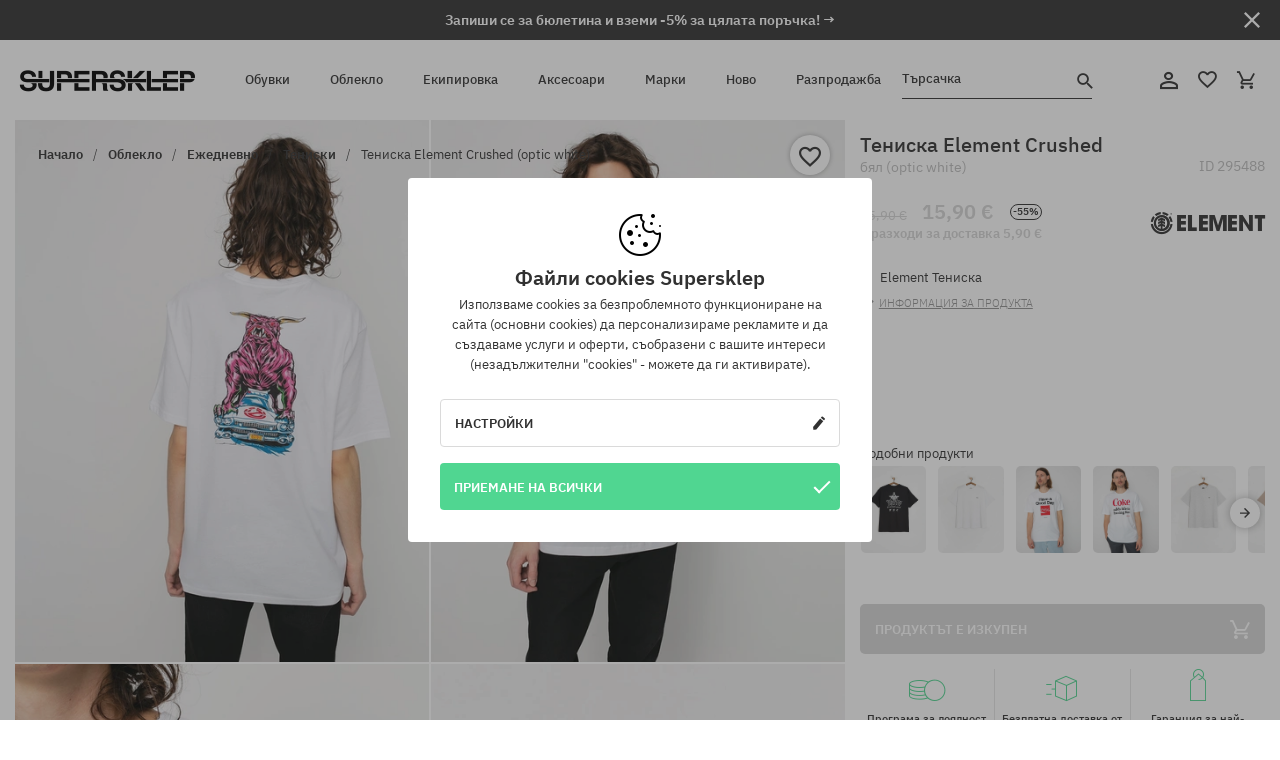

--- FILE ---
content_type: text/html; charset=UTF-8
request_url: https://supersklep.bg/i295488-teniska-element-crushed-optic-white
body_size: 38314
content:
<!doctype html>
<html lang="bg">
<head>
<script type="text/javascript">(()=>{if(!window.__GCAJP__){window.__GCAJP__=!0;let a="X-SHIELD-AID",o="cd1a24650571f73396a9df375d20b13c";if("fetch"in window){let s=window.fetch.bind(window);window.fetch=function(t,r){try{var e,n,i;return t instanceof Request?c(t.url||"")?(e=h(r&&"headers"in(r||{})?r.headers:t.headers||void 0,a,o),n=new Request(t,{...r,headers:e}),s(n)):s(t,r):c(String(t))?((i={...r||{}}).headers=h(i.headers,a,o),s(t,i)):s(t,r)}catch(e){try{return s(t,r)}catch(e){return Promise.reject(e)}}}}if("undefined"!=typeof XMLHttpRequest){var t=XMLHttpRequest.prototype;let s=t.open,e=t.send;t.open=function(e,t,r,n,i){try{this.__sameOrigin=c(t)}catch(e){this.__sameOrigin=!1}return s.apply(this,arguments)},t.send=function(){try{this.__sameOrigin&&"function"==typeof this.setRequestHeader&&this.setRequestHeader(a,o)}catch(e){}return e.apply(this,arguments)}}function c(e){try{return new URL(e,location.href).origin===location.origin}catch(e){return!1}}function h(t,r,n){try{if(t instanceof Headers){let e=new Headers(t);return e.set(r,n),e}var e,i;if(Array.isArray(t))return 0<=(i=(e=t.slice()).findIndex(([e])=>String(e).toLowerCase()===r.toLowerCase()))?e[i]=[r,n]:e.push([r,n]),e;if(t&&"object"==typeof t)return{...t,[r]:n}}catch(e){}let s=new Headers;try{s.set(r,n)}catch(e){}return s}}})();</script>
    <title>Тениска Element Crushed - бял (optic white)</title>
    <meta charset="UTF-8">
    <meta name="description" content="Обувки, тениски, шапки с козирка, суитшърти, панталони и екстри от категориите: хип-хоп, скейтборд, сноуборд. Само реномирани производители: Vans, Etnies, New Era, Converse, Supra, Nike, DC, Koka, Burton.  ">
    <meta name="viewport" content="width=device-width, initial-scale=1">   
    <meta http-equiv="X-UA-Compatible" content="IE=edge">
    <link rel="apple-touch-icon" sizes="180x180" href="/xapple-touch-icon.png,qv=rgvDWcAy21.pagespeed.ic.SkMEKyzJh8.webp">
    <link rel="icon" type="image/png" sizes="32x32" href="/xfavicon-32x32.png,qv=rgvDWcAy21.pagespeed.ic.0JZblQFu2M.webp">
    <link rel="icon" type="image/png" sizes="16x16" href="/xfavicon-16x16.png,qv=rgvDWcAy21.pagespeed.ic.4cJGhflSAA.webp">
    <link rel="manifest" href="/site.webmanifest?v=rgvDWcAy21">
    <link rel="mask-icon" href="/safari-pinned-tab.svg?v=rgvDWcAy21" color="#50d691">
    <link rel="shortcut icon" href="/favicon.ico?v=rgvDWcAy21">
    <link rel="preconnect" href="https://static.supersklep.bg">
    <link rel="preconnect" href="https://bloomreach.supersklep.pl">
    <link rel="preconnect" href="https://widgets.trustedshops.com">
    <link rel="preconnect" href="https://script.hotjar.com">
    <link rel="preconnect" href="https://static.hotjar.com">
    <link rel="preconnect" href="https://connect.facebook.net">
    <link rel="preconnect" href="https://www.google.com">
    <link rel="preconnect" href="https://googleads.g.doubleclick.net">
    <link rel="preload" as="style" href="//static.supersklep.bg/theme/s-19/font/ibm-plex-sans/stylesheet.min.css?v=1.60">
    
    <meta name="msapplication-TileColor" content="#50d691">
    <meta name="theme-color" content="#50d691">
        <link href="//static.supersklep.bg/theme/s-19/font/ibm-plex-sans/stylesheet.min.css?v=1.60" rel="stylesheet" type="text/css">
    <link href="//static.supersklep.bg/theme/s-19/css/style-v1.87.min.css" rel="stylesheet" type="text/css">
    <link href="//static.supersklep.bg/theme/s-19/css/consents.min.css?v=1.1" rel="stylesheet" type="text/css">
    <link href="//static.supersklep.bg/theme/s-19/css/swiper-bundle.min.css" rel="stylesheet" type="text/css">
    <link href="//static.supersklep.bg/theme/s-19/css/product.css?v=1.85" rel="stylesheet" type="text/css">
    <link href="//static.supersklep.bg/theme/s-19/css/product-desktop.min.css?v=1.86" media="only screen and (min-width: 1200px)" rel="stylesheet" type="text/css">
    <link href="//static.supersklep.bg/theme/s-19/css/product-mobile.min.css?v=1.90" media="only screen and (max-width: 1199px)" rel="stylesheet" type="text/css">
    <link href="//static.supersklep.bg/theme/s-19/css/notification-box.min.css?v=0.92" rel="stylesheet" type="text/css">
    <style type="text/css">.npp-mask.active .hot-story{display:none!important}</style>
    <link rel="canonical" href="https://supersklep.bg/i295488-teniska-element-crushed-optic-white">
<meta property="og:url" content="https://supersklep.bg/i295488-teniska-element-crushed-optic-white">
<meta property="og:image" content="https://static.supersklep.bg/1191765-teniska-element-crushed-optic-white.jpg?t=fb">
<meta property="og:title" content="Тениска Element Crushed (optic white)">
<meta property="og:site_name" content="Скейтборд и сноуборд магазин със сникърси и стрийтуеър облекло | SUPERSKLEP">
<meta property="og:description" content="">
<meta property="og:type" content="article">    <script>if(!('clsPath'in window))window.clsPath='/';</script>
    <script>if(!('clsv'in window))window.clsv='1.127';</script>
    <script>if(!('clsvv'in window))window.clsvv='68';</script>
    <script>if(!('clsPrivacy'in window))window.clsPrivacy={'url':'https://supersklep.bg/webpage/privacy','urlModal':'https://supersklep.bg/webpage/privacy/modal'};</script>
</head>
<body class="no-touch npp" lang="bg" data-title-alt="Върнете се при нас :) | SUPER-SHOP" data-currency="EUR">
        <div style='display:none' id='sbbhscc'></div>
          <script type="text/javascript">
            var sbbvscc='';
            var sbbgscc='';
            function genPid() {return String.fromCharCode(114)+String.fromCharCode(116) ; };
          </script>
        <div id='sbbfrcc' style='position: absolute; top: -10px; left: 30px; font-size:1px'></div>
  <script type="text/javascript">function sbbgc(check_name){var start=document.cookie.indexOf(check_name+"=");var oVal='';var len=start+check_name.length+1;if((!start)&&(document.cookie.substring(0, check_name.length)!=check_name)){oVal='';}else if(start==-1){oVal='';}else{var end=document.cookie.indexOf(';', len);if(end==-1)end=document.cookie.length;var oVal=document.cookie.substring(len, end);};return oVal;}function addmg(inm, ext){var primgobj=document.createElement('IMG');primgobj.src=window.location.protocol+"//"+window.location.hostname+(window.location.port && window.location.port !=80 ? ':'+window.location.port : '')+"/sbbi/?sbbpg="+inm+(ext ? "&"+ext : "");var sbbDiv=document.getElementById('sbbfrcc');sbbDiv.appendChild(primgobj);};function addprid(prid){var oldVal=sbbgc("PRLST");if((oldVal.indexOf(prid)==-1)&&(oldVal.split('/').length < 5)){if(oldVal !=''){oldVal+='/';}document.cookie='PRLST='+oldVal+escape(prid)+';path=/; SameSite=Lax;';}}var sbbeccf=function(){this.sp3="jass";this.sf1=function(vd){return sf2(vd)+32;};var sf2=function(avd){return avd * 12;};this.sf4=function(yavd){return yavd+2;};var strrp=function(str, key, value){if(str.indexOf('&'+key+'=')> -1 || str.indexOf(key+'=')==0){var idx=str.indexOf('&'+key+'=');if(idx==-1)idx=str.indexOf(key+'=');var end=str.indexOf('&', idx+1);var newstr;if(end !=-1)newstr=str.substr(0, idx)+str.substr(end+(idx ? 0 : 1))+'&'+key+'='+value;else newstr=str.substr(0, idx)+'&'+key+'='+value;return newstr;}else return str+'&'+key+'='+value;};var strgt=function(name, text){if(typeof text !='string')return "";var nameEQ=name+"=";var ca=text.split(/[;&]/);for(var i=0;i < ca.length;i++){var c=ca[i];while(c.charAt(0)==' ')c=c.substring(1, c.length);if(c.indexOf(nameEQ)==0)return c.substring(nameEQ.length, c.length);}return "";};this.sfecgs={sbbgh: function(){var domain=document.location.host;if(domain.indexOf('www.')==0)domain=domain.replace('www.', '');return domain;}, f: function(name, value){var fv="";if(window.globalStorage){var host=this.sbbgh();try{if(typeof(value)!="undefined")globalStorage[host][name]=value;else{fv=globalStorage[host][name];if(typeof(fv.toString)!="undefined")fv=fv.toString();}}catch(e){}}return fv;}, name: "sbbrf"};this.sfecls={f: function(name, value){var fv="";try{if(window.localStorage){if(typeof(value)!="undefined")localStorage.setItem(name, value);else{fv=localStorage.getItem(name);if(typeof(fv.toString)!="undefined")fv=fv.toString();}}}catch(e){}return fv;}, name: "sbbrf"};this.sbbcv=function(invl){try{var invalArr=invl.split("-");if(invalArr.length > 1){if(invalArr[0]=="A" || invalArr[0]=="D"){invl=invalArr[1];}else invl="";}if(invl==null || typeof(invl)=="undefined" || invl=="falseImgUT" || invl=="undefined" || invl=="null" || invl !=encodeURI(invl))invl="";if(typeof(invl).toLowerCase()=="string")if(invl.length > 20)if(invl.substr(0, 2)!="h4")invl="";}catch(ex){invl="";}return invl;};this.sbbsv=function(fv){for(var elm in this){if(this[elm].name=="sbbrf"){this[elm].f("altutgv2", fv);}}document.cookie="UTGv2="+fv+';expires=Thu, 18-Jun-26 16:08:33 GMT;path=/; SameSite=Lax;';};this.sbbgv=function(){var valArr=Array();var currVal="";for(var elm in this){if(this[elm].name=="sbbrf"){currVal=this[elm].f("altutgv2");currVal=this.sbbcv(currVal);if(currVal !="")valArr[currVal]=(typeof(valArr[currVal])!="undefined" ? valArr[currVal]+1 : 1);}}var lb=0;var fv="";for(var val in valArr){if(valArr[val] > lb){fv=val;lb=valArr[val]}}if(fv=="")fv=sbbgc("UTGv2");fv=this.sbbcv(fv);if(fv !="")this.sbbsv(fv);else this.sbbsv("D-h4da9985e22c6437b663c2754450c7dd5242");return fv;};};function m2vr(m1, m2){var i=0;var rc="";var est="ghijklmnopqrstuvwyz";var rnum;var rpl;var charm1=m1.charAt(i);var charm2=m2.charAt(i);while(charm1 !="" || charm2 !=""){rnum=Math.floor(Math.random()* est.length);rpl=est.substring(rnum, rnum+1);rc+=(charm1=="" ? rpl : charm1)+(charm2=="" ? rpl : charm2);i++;charm1=m1.charAt(i);charm2=m2.charAt(i);}return rc;}function sbbls(prid){try{var eut=sbbgc("UTGv2");window.sbbeccfi=new sbbeccf();window.sbbgs=sbbeccfi.sbbgv();if(eut !=sbbgs && sbbgs !="" && typeof(sbbfcr)=="undefined"){addmg('utMedia', "vii="+m2vr("d43a525da78598ce5375071d3db69d53", sbbgs));}var sbbiframeObj=document.createElement('IFRAME');var dfx=new Date();sbbiframeObj.id='SBBCrossIframe';sbbiframeObj.title='SBBCrossIframe';sbbiframeObj.tabindex='-1';sbbiframeObj.lang='en';sbbiframeObj.style.visibility='hidden';sbbiframeObj.setAttribute('aria-hidden', 'true');sbbiframeObj.style.border='0px';if(document.all){sbbiframeObj.style.position='absolute';sbbiframeObj.style.top='-1px';sbbiframeObj.style.height='1px';sbbiframeObj.style.width='28px';}else{sbbiframeObj.style.height='1px';sbbiframeObj.style.width='0px';}sbbiframeObj.scrolling="NO";sbbiframeObj.src=window.location.protocol+"//"+window.location.hostname+(window.location.port && window.location.port !=80 ? ':'+window.location.port : '')+'/sbbi/?sbbpg=sbbShell&gprid='+prid + '&sbbgs='+sbbgs+'&ddl='+(Math.round(dfx.getTime()/1000)-1766246913)+'';var sbbDiv=document.getElementById('sbbfrcc');sbbDiv.appendChild(sbbiframeObj);}catch(ex){;}}try{var y=unescape(sbbvscc.replace(/^<\!\-\-\s*|\s*\-\->$/g, ''));document.getElementById('sbbhscc').innerHTML=y;var x=unescape(sbbgscc.replace(/^<\!\-\-\s*|\s*\-\->$/g, ''));}catch(e){x='function genPid(){return "jser";}';}try{if(window.gprid==undefined)document.write('<'+'script type="text/javascri'+'pt">'+x+"var gprid=genPid();addprid(gprid);sbbls(gprid);<"+"/script>");}catch(e){addprid("dwer");}</script>
<script data-pagespeed-no-defer>window.dataLayer=window.dataLayer||[];function gtag(){dataLayer.push(arguments)};gtag('consent','default',{'ad_storage':'denied','ad_user_data':'denied','ad_personalization':'denied','analytics_storage':'denied','functionality_storage':'granted','personalization_storage':'denied','security_storage':'granted'});dataLayer.push({'isLoggedIn':'no','userID':'na','userBID':'na','userFrom':'na','userStatus':'na','userRFM':'na','userCountry':'na','ecommerce':{'currencyCode':'EUR','detail':{'products':[{"id":"295488","name":"T-shirt Element Crushed (optic white)","price":15.9,"brand":"Element","category":"Odzie\u017c \/ Koszulki \/ Codzienne \/ Z r\u0119kawem","bi_category_1":"","bi_category_2":"","dimension6":"STREETWEAR","dimension7":"M","dimension8":"optic white","dimension9":"2020-12-02","dimension10":"HO20","rating":0,"sizes":[],"in_stock":false}]}},'pageType':'product','pageLanguage':'bg'});dataLayer.push({"monster_type":"product"});dataLayer.push({"monster_id":"295488"});dataLayer.push({"monster_group_id":"9433ae22e58043329a6394892ebef1fb"});dataLayer.push({"monster_name":"Тениска Element Crushed (optic white)"});dataLayer.push({"monster_product_category":"Тениски"});dataLayer.push({"monster_product_subject":"STREETWEAR"});dataLayer.push({"monster_product_brand":"Element"});dataLayer.push({"monster_product_price":"15.90"});dataLayer.push({"monster_product_currency":"EUR"});dataLayer.push({"e__view_item":{"product_id":"295488","product_group_id":"9433ae22e58043329a6394892ebef1fb","price":"35.90","sale_price":"15.90","total_price":"15.90","total_price_pln":"67.89","brand":"Element","subject":["STREETWEAR","SKATEBOARD"],"title":"\u0422\u0435\u043d\u0438\u0441\u043a\u0430 Element Crushed (optic white)","currency":"EUR","gender":"male","age_group":"adult","category_0":"\u041e\u0431\u043b\u0435\u043a\u043b\u043e","category_1":"\u0415\u0436\u0435\u0434\u043d\u0435\u0432\u043d\u043e","category_2":"\u0422\u0435\u043d\u0438\u0441\u043a\u0438"}});</script>

<!-- Google Tag Manager -->
<noscript data-pagespeed-no-defer><iframe src="//www.googletagmanager.com/ns.html?id=GTM-WLZ7NQC" height="0" width="0" style="display:none;visibility:hidden"></iframe></noscript>
<script data-pagespeed-no-defer>(function(w,d,s,l,i){w[l]=w[l]||[];w[l].push({'gtm.start':new Date().getTime(),event:'gtm.js'});var f=d.getElementsByTagName(s)[0],j=d.createElement(s),dl=l!='dataLayer'?'&l='+l:'';j.async=true;j.src='//www.googletagmanager.com/gtm.js?id='+i+dl;f.parentNode.insertBefore(j,f);})(window,document,'script','dataLayer','GTM-WLZ7NQC');</script>
<!-- End Google Tag Manager -->

<div class="loader-wrapper" id="pageLoader">
    <div class="preloader-logo-wrapper">
        <img class="preloader-logo" src="//static.supersklep.bg/theme/s-19/img/svg/logo.svg" alt="Тениска Element Crushed - бял (optic white)">
        <img src="//static.supersklep.bg/theme/s-19/img/loader.gif" alt="loading ..">
    </div>
</div>

<div class="container">
    <div class="overlay"></div>
    <div class="modal-overlay"></div>
    <header class="header subpage">
<div class="hot-story alert" data-id="viewBar52"><div class="hot-story-wrapper" style="background-color:#313131"><a href="#newsletter-signup" class="content" style="color:#ffffff"><span class="mobile-show"><strong>Запиши се за бюлетина и вземи -5% за цялата поръчка! →</strong></span>
<span class="mobile-hide"><strong>Запиши се за бюлетина и вземи -5% за цялата поръчка! →</strong></span></a><button type="button" title="Затвори" class="btn btn-close alert-close" style="color:#ffffff"><i class="icon-close"></i></button><div class="hot-story-mask"></div></div></div>        <div class="header-wrapper">
            <div class="header-logo">
                <a class="icon-logo" href="https://supersklep.bg/" title="Тениска Element Crushed - бял (optic white)"></a>
            </div>
            <div class="header-menu">
            
<nav class="header-nav">
    <button type="button" title="Menu" class="btn btn-hamburger js--openAsideMenu"><span class="icon-mobile"></span></button>
    <button type="button" title="Търсачка" class="btn btn-loop js--searchProducts"><span class="icon-loop"></span></button>

    <div class="main-menu">
        <ul class="header-ul">
			<li class="li-level1"><a data-num="1" class="menu-link" data-target-id="7451" data-target="#header-panel-category-7451" href="https://supersklep.bg/obuvki" title="Обувки">Обувки</a></li>
			<li class="li-level1"><a data-num="2" class="menu-link" data-target-id="7452" data-target="#header-panel-category-7452" href="https://supersklep.bg/obleklo" title="Облекло">Облекло</a></li>
			<li class="li-level1"><a data-num="3" class="menu-link" data-target-id="7453" data-target="#header-panel-category-7453" href="https://supersklep.bg/ekipirovka" title="Екипировка">Екипировка</a></li>
			<li class="li-level1"><a data-num="4" class="menu-link" data-target-id="7454" data-target="#header-panel-category-7454" href="https://supersklep.bg/aksesoari" title="Аксесоари">Аксесоари</a></li>
          <li class="li-level1"><a class="menu-link" data-target="#header-panel-brand" href="https://supersklep.bg/catalog/page/brand" title="Марки">Марки</a></li>
			<li class="li-level1"><a class="menu-link" data-target="#header-panel-newests" href="https://supersklep.bg/novo" title="Ново">Ново</a></li>
			<li class="li-level1"><a class="menu-link" data-target="#header-panel-sales" href="https://supersklep.bg/razprodazba" title="Разпродажба">Разпродажба</a></li>
        
        </ul>
    </div>
</nav>

            </div>
            <div class="header-customer-panel">
                <button type="button" class="header-search js--searchProducts">
                    <span class="search-form">Търсачка</span>
                    <span class="search-icon"><i class="icon-loop"></i></span>
                </button>
                <div class="customer-panel">
                                            <a href="https://supersklep.bg/account/account" title="Твоят акаунт" class="customer-panel-item btn btn-link customer-acc js--loginModal exponea--doObserve"><i class="icon-customer-acc-1"></i></a> 
                                        <a href="https://supersklep.bg/account/wishlist" title="Любими продукти" class="customer-panel-item btn btn-link customer-fav js--wishlistCount"><i class="icon-heart-1"></i><i class="circle">0</i></a> 
                    <a href="https://supersklep.bg/sale/checkout/basket" title="Твоята кошница" class="customer-panel-item btn btn-link customer-shopping js--openBasket "><i class="icon-basket-1"></i><span class="circle js--basketQuantityTotal">0</span></a>
                </div>          
            </div>
        </div>
        <div class="menu-desktop js--menuPanel" id="menu-desktop"><div class="menu-panel" data-src="7451" id="header-panel-category-7451"></div><div class="menu-panel" data-src="7452" id="header-panel-category-7452"></div><div class="menu-panel" data-src="7453" id="header-panel-category-7453"></div><div class="menu-panel" data-src="7454" id="header-panel-category-7454"></div><div class="menu-panel" id="header-panel-brand" data-src="brand"></div><div class="menu-panel" id="header-panel-newests" data-src="newests"></div><div class="menu-panel" id="header-panel-sales" data-src="sales"></div></div>
        <div class="panel-search-wrapper" id="searchPanel" data-txt-not-found="Няма намерени продукти">
            <div class="panel-search-container">
                <div class="panel-search-header">
                    <div class="search-field">
                        <input name="keywords" class="search-input" value="" autocomplete="off" placeholder="Търсачка">
                        <button class="btn btn-reset js--resetForm">Изчисти</button>
                        <span class="btn btn-search"><i class="icon-loop"></i></span>
                    </div>
                    <button title="Затвори" class="btn btn-close js--close"><i class="icon-close"></i></button>
                </div>
                <div class="panel-search-main"></div>
            </div>
        </div>
    </header>

<div class="npp-main" itemtype="http://schema.org/Product" itemscope><div class="npp-mask"><div class="npp-nav"><div style="position: fixed; top: 0; left: 0; width: 100%; overflow: hidden; display: flex; flex-wrap: wrap; justify-content: space-between; align-content: center;"><div class="hot-story alert" data-id="viewBar52"><div class="hot-story-wrapper" style="background-color:#313131"><a href="#newsletter-signup" class="content" style="color:#ffffff"><span class="mobile-show"><strong>Запиши се за бюлетина и вземи -5% за цялата поръчка! →</strong></span>
<span class="mobile-hide"><strong>Запиши се за бюлетина и вземи -5% за цялата поръчка! →</strong></span></a><button type="button" title="Затвори" class="btn btn-close alert-close" style="color:#ffffff"><i class="icon-close"></i></button><div class="hot-story-mask"></div></div></div><a href="https://supersklep.bg/obleklo-ezednevno-teniski" class="npp-nav-back moveBack" style="position: static; top: auto; left: auto; right: auto; margin: 10px;"><svg xmlns="http://www.w3.org/2000/svg" width="16" height="16" viewBox="0 0 16 16"><path id="ic_arrow_forward_24px" d="M12,4,10.59,5.41,16.17,11H4v2H16.17l-5.58,5.59L12,20l8-8Z" transform="translate(20 20) rotate(180)" fill="#313131"/></svg></a><a href="https://supersklep.bg/sale/checkout/basket" class="npp-nav-cart js--openBasket" style="position: static; top: auto; left: auto; right: auto; margin: 10px;"><svg xmlns="http://www.w3.org/2000/svg" width="20.16" height="20" viewBox="0 0 20.16 20"><path id="ic_add_shopping_cart_24px" d="M7,18a2,2,0,1,0,2,2A2,2,0,0,0,7,18Zm10,0a2,2,0,1,0,2,2A2,2,0,0,0,17,18ZM7.17,14.75l.03-.12L8.1,13h7.45a1.991,1.991,0,0,0,1.75-1.03l3.86-7.01L19.42,4h-.01l-1.1,2-2.76,5H8.53l-.13-.27L6.16,6,5.21,4,4.27,2H1V4H3l3.6,7.59L5.25,14.04A1.933,1.933,0,0,0,5,15a2.006,2.006,0,0,0,2,2H19V15H7.42A.254.254,0,0,1,7.17,14.75Z" transform="translate(-1 -2)" fill="#313131"/></svg></a></div><a rel="nofollow" href="https://supersklep.bg/account/wishlist/toggle/id-295488" title="Добави към любими продукти" class="btn btn-wishlist npp-nav-wishlist gtm--btn-wishlist"><i class="icon-heart-1"></i></a><span class="npp-nav-colors js--show-colors"><svg xmlns="http://www.w3.org/2000/svg" width="15" height="15" viewBox="0 0 15 15"><g id="Group_1049" data-name="Group 1049" transform="translate(-180.088 -443.747)">
			  <path id="Path_288" data-name="Path 288" d="M266.152,449.683l2.32-.754a7.5,7.5,0,0,0-7.133-5.182v2.439A5.062,5.062,0,0,1,266.152,449.683Z" transform="translate(-73.75 0)" fill="#e8d925"/>
			  <path id="Path_289" data-name="Path 289" d="M182.527,502.207a5.056,5.056,0,0,1,.247-1.564l-2.32-.754a7.5,7.5,0,0,0,2.726,8.384l1.433-1.973A5.053,5.053,0,0,1,182.527,502.207Z" transform="translate(0 -50.96)" fill="#643082"/>
			  <path id="Path_290" data-name="Path 290" d="M191.194,446.186v-2.439a7.5,7.5,0,0,0-7.133,5.182l2.32.754A5.062,5.062,0,0,1,191.194,446.186Z" transform="translate(-3.606 0)" fill="#e23737"/>
			  <path id="Path_291" data-name="Path 291" d="M218,570.315a5.037,5.037,0,0,1-2.974-.967l-1.433,1.973a7.494,7.494,0,0,0,8.815,0l-1.433-1.973A5.037,5.037,0,0,1,218,570.315Z" transform="translate(-30.408 -114.007)" fill="#535aea"/>
			  <path id="Path_292" data-name="Path 292" d="M297.72,499.889l-2.32.754a5.061,5.061,0,0,1-1.839,5.658l1.433,1.973a7.5,7.5,0,0,0,2.726-8.384Z" transform="translate(-102.999 -50.96)" fill="#5fa035"/>
			</g></svg> Цветове (<span class="count"></span>)</span></div><div class="npp-media">    <div class="breadcrumbs js--fixPositionToHeader">
    <div class="breadcrumbs-wrapper">
        <ul class="breadcrumbs-ul" itemscope itemtype="http://schema.org/BreadcrumbList">
            <li class="breadcrumbs-link" itemprop="itemListElement" itemscope itemtype="http://schema.org/ListItem"><a href="https://supersklep.bg/" title="Скейтборд и сноуборд магазин със сникърси и стрийтуеър облекло | SUPERSKLEP" itemprop="item"><span itemprop="name">Начало</span></a><meta itemprop="position" content="1"/></li>
            <li class="breadcrumbs-link" itemprop="itemListElement" itemscope itemtype="http://schema.org/ListItem">
	<a itemprop="item" href="https://supersklep.bg/obleklo" title="Облекло"><span itemprop="name">Облекло</span></a><meta itemprop="position" content="2"/>
	<div class="breadcrumbs-submenu"><ul class="submenu">
		<li class="submenu-link"><a href="https://supersklep.bg/obleklo-ezednevno" title="Ежедневно">Ежедневно</a></li>
		<li class="submenu-link"><a href="https://supersklep.bg/obleklo-snoubord" title="Сноуборд">Сноуборд</a></li>
	</ul></div>
</li>
<li class="breadcrumbs-link" itemprop="itemListElement" itemscope itemtype="http://schema.org/ListItem">
	<a itemprop="item" href="https://supersklep.bg/obleklo-ezednevno" title="Ежедневно"><span itemprop="name">Ежедневно</span></a><meta itemprop="position" content="3"/>
	<div class="breadcrumbs-submenu"><ul class="submenu">
		<li class="submenu-link"><a href="https://supersklep.bg/obleklo-ezednevno-teniski" title="Тениски">Тениски</a></li>
		<li class="submenu-link"><a href="https://supersklep.bg/obleklo-ezednevno-suitsrti" title="Суитшърти">Суитшърти</a></li>
		<li class="submenu-link"><a href="https://supersklep.bg/obleklo-ezednevno-pantaloni" title="Панталони">Панталони</a></li>
		<li class="submenu-link"><a href="https://supersklep.bg/obleklo-ezednevno-rizi" title="Ризи">Ризи</a></li>
		<li class="submenu-link"><a href="https://supersklep.bg/obleklo-ezednevno-bluzi" title="Блузи">Блузи</a></li>
		<li class="submenu-link"><a href="https://supersklep.bg/obleklo-ezednevno-aketa" title="Якета">Якета</a></li>
		<li class="submenu-link"><a href="https://supersklep.bg/obleklo-ezednevno-ksi-pantaloni" title="Къси панталони">Къси панталони</a></li>
		<li class="submenu-link"><a href="https://supersklep.bg/obleklo-ezednevno-sapki-s-kozirka" title="Шапки с козирка">Шапки с козирка</a></li>
		<li class="submenu-link"><a href="https://supersklep.bg/obleklo-ezednevno-zimni-sapki" title="Зимни шапки">Зимни шапки</a></li>
		<li class="submenu-link"><a href="https://supersklep.bg/obleklo-ezednevno-taketa" title="Такета">Такета</a></li>
		<li class="submenu-link"><a href="https://supersklep.bg/obleklo-ezednevno-polareni-bluzi" title="Поларени блузи">Поларени блузи</a></li>
		<li class="submenu-link"><a href="https://supersklep.bg/obleklo-ezednevno-corapi" title="Чорапи">Чорапи</a></li>
		<li class="submenu-link"><a href="https://supersklep.bg/obleklo-ezednevno-rokli" title="Рокли">Рокли</a></li>
		<li class="submenu-link"><a href="https://supersklep.bg/obleklo-ezednevno-puloveri" title="Пуловери">Пуловери</a></li>
		<li class="submenu-link"><a href="https://supersklep.bg/obleklo-ezednevno-teniski-s-aka" title="Тениски с яка">Тениски с яка</a></li>
		<li class="submenu-link"><a href="https://supersklep.bg/obleklo-ezednevno-poli" title="Поли">Поли</a></li>
		<li class="submenu-link"><a href="https://supersklep.bg/obleklo-ezednevno-belo" title="Бельо">Бельо</a></li>
		<li class="submenu-link"><a href="https://supersklep.bg/obleklo-ezednevno-banski" title="Бански">Бански</a></li>
		<li class="submenu-link"><a href="https://supersklep.bg/obleklo-ezednevno-sapki-s-periferia" title="Шапки с периферия">Шапки с периферия</a></li>
		<li class="submenu-link"><a href="https://supersklep.bg/obleklo-ezednevno-salove" title="Шалове">Шалове</a></li>
		<li class="submenu-link"><a href="https://supersklep.bg/obleklo-ezednevno-rkavici" title="Ръкавици">Ръкавици</a></li>
		<li class="submenu-link"><a href="https://supersklep.bg/obleklo-ezednevno-palta" title="Палта">Палта</a></li>
		<li class="submenu-link"><a href="https://supersklep.bg/obleklo-ezednevno-klinove" title="Клинове">Клинове</a></li>
		<li class="submenu-link"><a href="https://supersklep.bg/obleklo-ezednevno-eleci" title="Елеци">Елеци</a></li>
		<li class="submenu-link"><a href="https://supersklep.bg/obleklo-ezednevno-neoprenovo-obleklo" title="Неопреново облекло">Неопреново облекло</a></li>
	</ul></div>
</li>
<li class="breadcrumbs-link" itemprop="itemListElement" itemscope itemtype="http://schema.org/ListItem">
	<a itemprop="item" href="https://supersklep.bg/obleklo-ezednevno-teniski" title="Тениски"><span itemprop="name">Тениски</span></a><meta itemprop="position" content="4"/>
</li>
<li class="breadcrumbs-link" itemprop="itemListElement" itemscope itemtype="http://schema.org/ListItem">
	<a itemprop="item" href="https://supersklep.bg" title="Тениска Element Crushed (optic white)"><span itemprop="name">Тениска Element Crushed (optic white)</span></a><meta itemprop="position" content="5"/>
</li>
        </ul>
<div><a rel="nofollow" href="/account/wishlist/toggle?id=295488" title="Добави към любими продукти" class="btn btn-wishlist gtm--btn-wishlist"><i class="icon-heart-1"></i></a><a href="" title="Тениска Element Crushed (optic white)" class="btn btn-share js--share"><i class="icon-share"></i></a></div>
    </div>
    </div>
    <div class="npp-media-images" id="product-gallery"><div class="swiper-container"><div class="swiper-wrapper"><div class="swiper-slide"><a class="gtm--product-image-zoom image first" href="https://static.supersklep.bg/1191765-teniska-element-crushed-optic-white.jpg?width=1920"><img src="https://static.supersklep.bg/1191765-teniska-element-crushed-optic-white.jpg?width=960" width="100%" height="100%" alt="Тениска Element Crushed (optic white)" fetchPriority="high" srcset="https://static.supersklep.bg/1191765-teniska-element-crushed-optic-white.jpg?width=960 960w, 
    https://static.supersklep.bg/1191765-teniska-element-crushed-optic-white.jpg?width=800 800w, 
    https://static.supersklep.bg/1191765-teniska-element-crushed-optic-white.jpg?width=480 480w,
    https://static.supersklep.bg/1191765-teniska-element-crushed-optic-white.jpg?width=320 320w" sizes="(max-width: 1199px) 150vw, (min-width: 1200px) 33vw, 100vw"></a></div><div class="swiper-slide"><a class="gtm--product-image-zoom image" href="https://static.supersklep.bg/1191766-teniska-element-crushed-optic-white.jpg?width=1920"><img src="[data-uri]" alt="Тениска Element Crushed (optic white)" class="owl-lazy lazy" width="100%" height="100%" data-src="https://static.supersklep.bg/1191766-teniska-element-crushed-optic-white.jpg?width=960" data-srcset="https://static.supersklep.bg/1191766-teniska-element-crushed-optic-white.jpg?width=960 960w, 
    https://static.supersklep.bg/1191766-teniska-element-crushed-optic-white.jpg?width=800 800w, 
    https://static.supersklep.bg/1191766-teniska-element-crushed-optic-white.jpg?width=480 480w,
    https://static.supersklep.bg/1191766-teniska-element-crushed-optic-white.jpg?width=320 320w" data-sizes="(max-width: 1199px) 150vw, (min-width: 1200px) 33vw, 100vw"></a></div><div class="swiper-slide"><a class="gtm--product-image-zoom image" href="https://static.supersklep.bg/1191767-teniska-element-crushed-optic-white.jpg?width=1920"><img src="[data-uri]" alt="Тениска Element Crushed (optic white)" class="owl-lazy lazy" width="100%" height="100%" data-src="https://static.supersklep.bg/1191767-teniska-element-crushed-optic-white.jpg?width=960" data-srcset="https://static.supersklep.bg/1191767-teniska-element-crushed-optic-white.jpg?width=960 960w, 
    https://static.supersklep.bg/1191767-teniska-element-crushed-optic-white.jpg?width=800 800w, 
    https://static.supersklep.bg/1191767-teniska-element-crushed-optic-white.jpg?width=480 480w,
    https://static.supersklep.bg/1191767-teniska-element-crushed-optic-white.jpg?width=320 320w" data-sizes="(max-width: 1199px) 150vw, (min-width: 1200px) 33vw, 100vw"></a></div><div class="swiper-slide"><a class="gtm--product-image-zoom image" href="https://static.supersklep.bg/1190641-teniska-element-crushed-optic-white.jpg?width=1920"><img src="[data-uri]" alt="Тениска Element Crushed (optic white)" class="owl-lazy lazy" width="100%" height="100%" data-src="https://static.supersklep.bg/1190641-teniska-element-crushed-optic-white.jpg?width=960" data-srcset="https://static.supersklep.bg/1190641-teniska-element-crushed-optic-white.jpg?width=960 960w, 
    https://static.supersklep.bg/1190641-teniska-element-crushed-optic-white.jpg?width=800 800w, 
    https://static.supersklep.bg/1190641-teniska-element-crushed-optic-white.jpg?width=480 480w,
    https://static.supersklep.bg/1190641-teniska-element-crushed-optic-white.jpg?width=320 320w" data-sizes="(max-width: 1199px) 150vw, (min-width: 1200px) 33vw, 100vw"></a></div><div class="swiper-slide"><a class="gtm--product-image-zoom image" href="https://static.supersklep.bg/1190642-teniska-element-crushed-optic-white.jpg?width=1920"><img src="[data-uri]" alt="Тениска Element Crushed (optic white)" class="owl-lazy lazy" width="100%" height="100%" data-src="https://static.supersklep.bg/1190642-teniska-element-crushed-optic-white.jpg?width=960" data-srcset="https://static.supersklep.bg/1190642-teniska-element-crushed-optic-white.jpg?width=960 960w, 
    https://static.supersklep.bg/1190642-teniska-element-crushed-optic-white.jpg?width=800 800w, 
    https://static.supersklep.bg/1190642-teniska-element-crushed-optic-white.jpg?width=480 480w,
    https://static.supersklep.bg/1190642-teniska-element-crushed-optic-white.jpg?width=320 320w" data-sizes="(max-width: 1199px) 150vw, (min-width: 1200px) 33vw, 100vw"></a></div></div><div class="swiper-pagination"></div></div><div id="preview-image"></div></div></div><div class="npp-sidebar"><div class="npp-sidebar-content js--fixPositionToHeader"><div class="npp-overlay-inside"></div><div class="npp-sidebar-content-top"><span id="dragMeUp"></span><span id="dragMeDown"></span><h1 class="product-title force-select">Тениска Element Crushed <small>бял (optic white)</small></h1><p class="product-id" data-clipboard-action="copy" data-clipboard-target=".id">ID <span class="id">295488</span></p><div class="npp-flex-line product-price-box"><div><div class="npp-flex-line product-price"><p class="prev-price t-disabled">35,90 €</p><p class="current-price t-disabled">15,90 €</p><span class="price-discount">-55%</span></div><div class="shipping-notify"><p class="delivery-price t-disabled">+ <a href="/dostavka-i-srokove-za-dostavka">разходи за доставка</a> 5,90 €</p></div></div><a href="https://supersklep.bg/element" title="Element" class="npp-brand gtm--pn" data-pn-id="20962" data-pn-name="productpage logo" data-pn-creative="Element" data-pn-position="1"><i class="logo-element"></i></a></div><div class="product-description"><ul class="product-introduction" style="overflow:hidden;"><li>Element Тениска</li><li>
Стил тениски: тениска</li></ul><button type="button" class="btn-more-info js--scrollTo js--showTab" data-scroll-to="#productNavigation" data-target="#product-description"><i class="icon-mark-down" style="font-size: 9px; margin-right: 5px;"></i>Информация за продукта</button></div></div><div class="npp-sidebar-content-bottom"><div class="swiper-container product-similar" data-count="13"><span class="swiper-title">Подобни продукти</span><div class="swiper-wrapper"><div class="swiper-slide"><a class="item js--previewSimilarProduct" href="https://supersklep.bg/i359032-teniska-youth-skateboards-pxc-x-barrier-black" title="Тениска Youth Skateboards Pxc X Barrier (black)" data-view-image="https://static.supersklep.bg/1553933-teniska-youth-skateboards-pxc-x-barrier-black.jpg?width=1920"><img src="https://static.supersklep.bg/1553933-teniska-youth-skateboards-pxc-x-barrier-black.jpg?width=320" alt="Тениска Youth Skateboards Pxc X Barrier (black)"></a></div><div class="swiper-slide"><a class="item js--previewSimilarProduct" href="https://supersklep.bg/i358630-teniska-vans-left-chest-white" title="Тениска Vans Left Chest (white)" data-view-image="https://static.supersklep.bg/1551539-teniska-vans-left-chest-white.jpg?width=1920"><img src="https://static.supersklep.bg/1551539-teniska-vans-left-chest-white.jpg?width=320" alt="Тениска Vans Left Chest (white)"></a></div><div class="swiper-slide"><a class="item js--previewSimilarProduct" href="https://supersklep.bg/i329748-brixton-teniska-cocacola-good-day-white" title="Brixton Тениска Coca-Cola Good Day (white)" data-view-image="https://static.supersklep.bg/1408210-brixton-teniska-cocacola-good-day-white.jpg?width=1920"><img src="https://static.supersklep.bg/1408210-brixton-teniska-cocacola-good-day-white.jpg?width=320" alt="Brixton Тениска Coca-Cola Good Day (white)"></a></div><div class="swiper-slide"><a class="item js--previewSimilarProduct" href="https://supersklep.bg/i329750-brixton-teniska-cocacola-having-fun-white" title="Brixton Тениска Coca-Cola Having Fun (white)" data-view-image="https://static.supersklep.bg/1408204-brixton-teniska-cocacola-having-fun-white.jpg?width=1920"><img src="https://static.supersklep.bg/1408204-brixton-teniska-cocacola-having-fun-white.jpg?width=320" alt="Brixton Тениска Coca-Cola Having Fun (white)"></a></div><div class="swiper-slide"><a class="item js--previewSimilarProduct" href="https://supersklep.bg/i358626-teniska-vans-left-chest-light-grey-heather" title="Тениска Vans Left Chest (light grey heather)" data-view-image="https://static.supersklep.bg/1551538-teniska-vans-left-chest-light-grey-heather.jpg?width=1920"><img src="https://static.supersklep.bg/1551538-teniska-vans-left-chest-light-grey-heather.jpg?width=320" alt="Тениска Vans Left Chest (light grey heather)"></a></div><div class="swiper-slide"><a class="item js--previewSimilarProduct" href="https://supersklep.bg/i358627-teniska-vans-left-chest-mushroom" title="Тениска Vans Left Chest (mushroom)" data-view-image="https://static.supersklep.bg/1551540-teniska-vans-left-chest-mushroom.jpg?width=1920"><img src="https://static.supersklep.bg/1551540-teniska-vans-left-chest-mushroom.jpg?width=320" alt="Тениска Vans Left Chest (mushroom)"></a></div><div class="swiper-slide"><a class="item js--previewSimilarProduct" href="https://supersklep.bg/i358629-teniska-vans-left-chest-dress-blues" title="Тениска Vans Left Chest (dress blues)" data-view-image="https://static.supersklep.bg/1551542-teniska-vans-left-chest-dress-blues.jpg?width=1920"><img src="https://static.supersklep.bg/1551542-teniska-vans-left-chest-dress-blues.jpg?width=320" alt="Тениска Vans Left Chest (dress blues)"></a></div><div class="swiper-slide"><a class="item js--previewSimilarProduct" href="https://supersklep.bg/i327503-element-teniska-basic-pocket-label-optic-white" title="Element Тениска Basic Pocket Label (optic white)" data-view-image="https://static.supersklep.bg/1389888-element-teniska-basic-pocket-label-optic-white.jpg?width=1920"><img src="https://static.supersklep.bg/1389888-element-teniska-basic-pocket-label-optic-white.jpg?width=320" alt="Element Тениска Basic Pocket Label (optic white)"></a></div><div class="swiper-slide"><a class="item js--previewSimilarProduct" href="https://supersklep.bg/i317273-vans-teniska-left-chest-logo-burgundy" title="Vans Тениска Left Chest Logo (burgundy)" data-view-image="https://static.supersklep.bg/1324957-vans-teniska-left-chest-logo-burgundy.jpg?width=1920"><img src="https://static.supersklep.bg/1324957-vans-teniska-left-chest-logo-burgundy.jpg?width=320" alt="Vans Тениска Left Chest Logo (burgundy)"></a></div><div class="swiper-slide"><a class="item js--previewSimilarProduct" href="https://supersklep.bg/i270983-teniska-levisR-graphic-black" title="Тениска Levi's® Graphic (black)" data-view-image="https://static.supersklep.bg/1216153-teniska-levisR-graphic-black.jpg?width=1920"><img src="https://static.supersklep.bg/1216153-teniska-levisR-graphic-black.jpg?width=320" alt="Тениска Levi's® Graphic (black)"></a></div><div class="swiper-slide"><a class="item js--previewSimilarProduct" href="https://supersklep.bg/i329749-brixton-teniska-cocacola-good-day-black" title="Brixton Тениска Coca-Cola Good Day (black)" data-view-image="https://static.supersklep.bg/1408207-brixton-teniska-cocacola-good-day-black.jpg?width=1920"><img src="https://static.supersklep.bg/1408207-brixton-teniska-cocacola-good-day-black.jpg?width=320" alt="Brixton Тениска Coca-Cola Good Day (black)"></a></div><div class="swiper-slide"><a class="item js--previewSimilarProduct" href="https://supersklep.bg/i329751-brixton-teniska-cocacola-having-fun-cokered" title="Brixton Тениска Coca-Cola Having Fun (cokered)" data-view-image="https://static.supersklep.bg/1400341-brixton-teniska-cocacola-having-fun-cokered.jpg?width=1920"><img src="https://static.supersklep.bg/1400341-brixton-teniska-cocacola-having-fun-cokered.jpg?width=320" alt="Brixton Тениска Coca-Cola Having Fun (cokered)"></a></div><div class="swiper-slide"><a class="item js--previewSimilarProduct" href="https://supersklep.bg/i329400-volcom-teniska-lintell-bsc-1-saffron" title="Volcom Тениска Lintell Bsc 1 (saffron)" data-view-image="https://static.supersklep.bg/1406441-volcom-teniska-lintell-bsc-1-saffron.jpg?width=1920"><img src="https://static.supersklep.bg/1406441-volcom-teniska-lintell-bsc-1-saffron.jpg?width=320" alt="Volcom Тениска Lintell Bsc 1 (saffron)"></a></div></div><div class="swiper-btn-next"><svg xmlns="http://www.w3.org/2000/svg" width="10" height="10" viewBox="0 0 10 10">
	<path id="ic_arrow_forward_24px" d="M9,4l-.881.881,3.488,3.494H4v1.25h7.606L8.119,13.119,9,14l5-5Z" transform="translate(-4 -4)" fill="#313131"/>
  </svg> 
  </div><div class="swiper-btn-prev"><svg xmlns="http://www.w3.org/2000/svg" width="10" height="10" viewBox="0 0 10 10">
  <path id="ic_arrow_forward_24px" d="M9,4l.881.881L6.394,8.375H14v1.25H6.394l3.488,3.494L9,14,4,9Z" transform="translate(-4 -4)" fill="#313131"/>
</svg>  
</div><div class="swiper-scrollbar"></div></div><div class="npp-form"><div class="btn btn-flex btn-sold"><span class="text">Продуктът е изкупен</span><i class="icon-basket-1"></i></div></div>        <div class="profits-mini">
            <ul class="ul-profits">
                <li class="li-profit">
                        <a href="/superclub" title="Програма за лоялност <br> SuperClub" class="gtm--pn" data-pn-id="201" data-pn-name="productpage micro benefits" data-pn-creative="superclub" data-pn-position="1">
                        <i class="icon-superclub"></i>
                        <h4 class="profit-header">Програма за лоялност <br> SuperClub</h4>
                    </a>
                    </li>
                <li class="li-profit">
                    <a href="/dostavka-i-srokove-za-dostavka" title="Безплатна доставка от 129 лв" class="gtm--pn" data-pn-id="202" data-pn-name="productpage micro benefits" data-pn-creative="shipping" data-pn-position="2">
                        <i class="icon-purchase"></i>
                        <h4 class="profit-header">Безплатна доставка от 129 лв</h4>
                    </a>
                </li>
                <li class="li-profit">
                    <a href="/garancia-za-najniska-cena" title="Гаранция за най-ниска цена" class="gtm--pn" data-pn-id="203" data-pn-name=" productpage micro benefits" data-pn-creative="warranty" data-pn-position="3">
                        <i class="icon-warranty"></i>
                        <h4 class="profit-header">Гаранция за най-ниска цена</h4>
                    </a>
                </li>
            </ul>
        </div>
        </div></div></div><div class="npp-overlay"></div><div class="npp-description"><div class="npp-description-content"><div class="swiper-container product-similar" data-count="13"><span class="swiper-title">Подобни продукти</span><div class="swiper-wrapper"><div class="swiper-slide"><a class="item js--previewSimilarProduct" href="https://supersklep.bg/i359032-teniska-youth-skateboards-pxc-x-barrier-black" title="Тениска Youth Skateboards Pxc X Barrier (black)" data-view-image="https://static.supersklep.bg/1553933-teniska-youth-skateboards-pxc-x-barrier-black.jpg?width=1920"><img src="https://static.supersklep.bg/1553933-teniska-youth-skateboards-pxc-x-barrier-black.jpg?width=320" alt="Тениска Youth Skateboards Pxc X Barrier (black)"></a></div><div class="swiper-slide"><a class="item js--previewSimilarProduct" href="https://supersklep.bg/i358630-teniska-vans-left-chest-white" title="Тениска Vans Left Chest (white)" data-view-image="https://static.supersklep.bg/1551539-teniska-vans-left-chest-white.jpg?width=1920"><img src="https://static.supersklep.bg/1551539-teniska-vans-left-chest-white.jpg?width=320" alt="Тениска Vans Left Chest (white)"></a></div><div class="swiper-slide"><a class="item js--previewSimilarProduct" href="https://supersklep.bg/i329748-brixton-teniska-cocacola-good-day-white" title="Brixton Тениска Coca-Cola Good Day (white)" data-view-image="https://static.supersklep.bg/1408210-brixton-teniska-cocacola-good-day-white.jpg?width=1920"><img src="https://static.supersklep.bg/1408210-brixton-teniska-cocacola-good-day-white.jpg?width=320" alt="Brixton Тениска Coca-Cola Good Day (white)"></a></div><div class="swiper-slide"><a class="item js--previewSimilarProduct" href="https://supersklep.bg/i329750-brixton-teniska-cocacola-having-fun-white" title="Brixton Тениска Coca-Cola Having Fun (white)" data-view-image="https://static.supersklep.bg/1408204-brixton-teniska-cocacola-having-fun-white.jpg?width=1920"><img src="https://static.supersklep.bg/1408204-brixton-teniska-cocacola-having-fun-white.jpg?width=320" alt="Brixton Тениска Coca-Cola Having Fun (white)"></a></div><div class="swiper-slide"><a class="item js--previewSimilarProduct" href="https://supersklep.bg/i358626-teniska-vans-left-chest-light-grey-heather" title="Тениска Vans Left Chest (light grey heather)" data-view-image="https://static.supersklep.bg/1551538-teniska-vans-left-chest-light-grey-heather.jpg?width=1920"><img src="https://static.supersklep.bg/1551538-teniska-vans-left-chest-light-grey-heather.jpg?width=320" alt="Тениска Vans Left Chest (light grey heather)"></a></div><div class="swiper-slide"><a class="item js--previewSimilarProduct" href="https://supersklep.bg/i358627-teniska-vans-left-chest-mushroom" title="Тениска Vans Left Chest (mushroom)" data-view-image="https://static.supersklep.bg/1551540-teniska-vans-left-chest-mushroom.jpg?width=1920"><img src="https://static.supersklep.bg/1551540-teniska-vans-left-chest-mushroom.jpg?width=320" alt="Тениска Vans Left Chest (mushroom)"></a></div><div class="swiper-slide"><a class="item js--previewSimilarProduct" href="https://supersklep.bg/i358629-teniska-vans-left-chest-dress-blues" title="Тениска Vans Left Chest (dress blues)" data-view-image="https://static.supersklep.bg/1551542-teniska-vans-left-chest-dress-blues.jpg?width=1920"><img src="https://static.supersklep.bg/1551542-teniska-vans-left-chest-dress-blues.jpg?width=320" alt="Тениска Vans Left Chest (dress blues)"></a></div><div class="swiper-slide"><a class="item js--previewSimilarProduct" href="https://supersklep.bg/i327503-element-teniska-basic-pocket-label-optic-white" title="Element Тениска Basic Pocket Label (optic white)" data-view-image="https://static.supersklep.bg/1389888-element-teniska-basic-pocket-label-optic-white.jpg?width=1920"><img src="https://static.supersklep.bg/1389888-element-teniska-basic-pocket-label-optic-white.jpg?width=320" alt="Element Тениска Basic Pocket Label (optic white)"></a></div><div class="swiper-slide"><a class="item js--previewSimilarProduct" href="https://supersklep.bg/i317273-vans-teniska-left-chest-logo-burgundy" title="Vans Тениска Left Chest Logo (burgundy)" data-view-image="https://static.supersklep.bg/1324957-vans-teniska-left-chest-logo-burgundy.jpg?width=1920"><img src="https://static.supersklep.bg/1324957-vans-teniska-left-chest-logo-burgundy.jpg?width=320" alt="Vans Тениска Left Chest Logo (burgundy)"></a></div><div class="swiper-slide"><a class="item js--previewSimilarProduct" href="https://supersklep.bg/i270983-teniska-levisR-graphic-black" title="Тениска Levi's® Graphic (black)" data-view-image="https://static.supersklep.bg/1216153-teniska-levisR-graphic-black.jpg?width=1920"><img src="https://static.supersklep.bg/1216153-teniska-levisR-graphic-black.jpg?width=320" alt="Тениска Levi's® Graphic (black)"></a></div><div class="swiper-slide"><a class="item js--previewSimilarProduct" href="https://supersklep.bg/i329749-brixton-teniska-cocacola-good-day-black" title="Brixton Тениска Coca-Cola Good Day (black)" data-view-image="https://static.supersklep.bg/1408207-brixton-teniska-cocacola-good-day-black.jpg?width=1920"><img src="https://static.supersklep.bg/1408207-brixton-teniska-cocacola-good-day-black.jpg?width=320" alt="Brixton Тениска Coca-Cola Good Day (black)"></a></div><div class="swiper-slide"><a class="item js--previewSimilarProduct" href="https://supersklep.bg/i329751-brixton-teniska-cocacola-having-fun-cokered" title="Brixton Тениска Coca-Cola Having Fun (cokered)" data-view-image="https://static.supersklep.bg/1400341-brixton-teniska-cocacola-having-fun-cokered.jpg?width=1920"><img src="https://static.supersklep.bg/1400341-brixton-teniska-cocacola-having-fun-cokered.jpg?width=320" alt="Brixton Тениска Coca-Cola Having Fun (cokered)"></a></div><div class="swiper-slide"><a class="item js--previewSimilarProduct" href="https://supersklep.bg/i329400-volcom-teniska-lintell-bsc-1-saffron" title="Volcom Тениска Lintell Bsc 1 (saffron)" data-view-image="https://static.supersklep.bg/1406441-volcom-teniska-lintell-bsc-1-saffron.jpg?width=1920"><img src="https://static.supersklep.bg/1406441-volcom-teniska-lintell-bsc-1-saffron.jpg?width=320" alt="Volcom Тениска Lintell Bsc 1 (saffron)"></a></div></div><div class="swiper-btn-next"><svg xmlns="http://www.w3.org/2000/svg" width="10" height="10" viewBox="0 0 10 10">
	<path id="ic_arrow_forward_24px" d="M9,4l-.881.881,3.488,3.494H4v1.25h7.606L8.119,13.119,9,14l5-5Z" transform="translate(-4 -4)" fill="#313131"/>
  </svg> 
  </div><div class="swiper-btn-prev"><svg xmlns="http://www.w3.org/2000/svg" width="10" height="10" viewBox="0 0 10 10">
  <path id="ic_arrow_forward_24px" d="M9,4l.881.881L6.394,8.375H14v1.25H6.394l3.488,3.494L9,14,4,9Z" transform="translate(-4 -4)" fill="#313131"/>
</svg>  
</div><div class="swiper-scrollbar"></div></div>        <div class="profits-mini">
            <ul class="ul-profits">
                <li class="li-profit">
                        <a href="/superclub" title="Програма за лоялност <br> SuperClub" class="gtm--pn gtm--co" data-pn-id="201" data-pn-name="productpage micro benefits" data-pn-creative="superclub" data-pn-position="1">
                        <i class="icon-superclub"></i>
                        <h4 class="profit-header">Програма за лоялност <br> SuperClub</h4>
                    </a>
                    </li>
                <li class="li-profit">
                    <a href="/dostavka-i-srokove-za-dostavka" title="Безплатна доставка от 129 лв" class="gtm--pn gtm--co" data-pn-id="202" data-pn-name="productpage micro benefits" data-pn-creative="shipping" data-pn-position="2">
                        <i class="icon-purchase"></i>
                        <h4 class="profit-header">Безплатна доставка от 129 лв</h4>
                    </a>
                </li>
                <li class="li-profit">
                    <a href="/garancia-za-najniska-cena" title="Гаранция за най-ниска цена" class="gtm--pn gtm--co" data-pn-id="203" data-pn-name=" productpage micro benefits" data-pn-creative="warranty" data-pn-position="3">
                        <i class="icon-warranty"></i>
                        <h4 class="profit-header">Гаранция за най-ниска цена</h4>
                    </a>
                </li>
            </ul>
        </div>
        <div class="product-information-wrapper" id="productNavigation">
	<nav class="tab-navigation mobile-hide"><ul>
		<li><a class="gtm--product-tab active" href="#product-description" title="Описание">Описание</a></li>		<li><a class="gtm--product-tab" href="#product-delivery" title="Доставка и плащане">Доставка и плащане</a></li>		<li><a class="gtm--product-tab" href="#product-terms" title="Рекламация и връщане на продукти">Рекламация и връщане на продукти</a></li>		<li><a class="gtm--product-tab" href="#product-details" title="Данни за продукта">Данни за продукта</a></li>	</ul></nav>
	<div class="product-information">
<div class="tab-wrapper active" id="product-description">
	<button type="button" class="gtm--product-tab tab-mobile-nav mobile-show">Описание<i class="icon-mark"></i></button>
	<div class="tab-content">
		<div class="tab-content-column">
			<h2 class="tab-title"><i class="icon-info-description"></i>Повече информация -Тениска Element Crushed - бял (optic white)</h2>
			<ul class="list"><li>Element Тениска</li><li>
Стил тениски: тениска</li><li>
Цвят: бял</li><li>
Модел тениска: 	regular fit</li><li>
Детайли: печат отпред, печат на гърба</li><li>Код на производителя U1SSL4-3904</li><li>ID <span class="id">295488</span></li></ul>
		</div>
		<div class="tab-content-column">
<h4 class="tab-title"><i class="icon-info-model"></i>Модел</h4><ul class="list mb-1"><li>189.0cm</li><li>Гръдна обиколка 80cm, Талия 72cm</li><li>Размер обувки 43.0 EU</li><li>носи размер XL</li></ul><div class="product-filter"><h4 class="tab-title">Детайли</h4><ul class="product-filter-options"><li><strong class="product-filter-option">печат отпред</strong><span class="product-filter-image"><img src="/media/catalog/filter/704xNxaplikacja-odziez-nadruk-przod.png.pagespeed.ic.Ro280qzJy0.webp" alt="печат отпред" style="width:704px;"></span></li><li><strong class="product-filter-option">печат на гърба</strong><span class="product-filter-image"><img src="/media/catalog/filter/704xNxaplikacja-odziez-nadruk-tyl.png.pagespeed.ic.qTrPgY6pzN.webp" alt="печат на гърба" style="width:704px;"></span></li></ul></div>		</div>
	</div>
</div>
<div class="tab-wrapper" id="product-delivery">
	<button type="button" class="gtm--product-tab tab-mobile-nav mobile-show">Доставка и плащане<i class="icon-mark"></i></button>
	<div class="tab-content"><div class="tab-content-column product-delivery">
	<h4 class="tab-title"><i class="icon-info-shipping"></i>Начини за доставка</h4>	<ul class="list-clean">
		<li>
			<strong class="t-bold">Офис</strong><br><span>Пратката ще бъде изпратена до избрания от вас офис. <span class="icon-econt" style="font-size: 2.5rem;"></span> <span class="icon-speedy" style="font-size: 2.5rem;"></span></span><br><span>Транспортни разходи <b class="shipping-module-9">5,90</b> €</span> 
		</li>
		<li>
			<strong class="t-bold">Доставка от куриер Еконт </strong><br><span>Поръчката ще бъде доставена от куриерска компания Еконт .</span><br><span>Транспортни разходи <b class="shipping-module-10">8,20</b> €</span> 
		</li>
		<li>
			<strong class="t-bold">Доставка от куриер Speedy</strong><br><span>Поръчката ще бъде доставена от куриерска компания Speedy.</span><br><span>Транспортни разходи <b class="shipping-module-11">8,20</b> €</span> 
		</li>
	</ul></div><div class="tab-content-column product-delivery">
	<h4 class="tab-title"><i class="icon-info-payments"></i>Начни за плащане</h4>	<ul class="list-clean">
		<li>
			<strong class="t-bold">Плащане по сметка</strong><br><span>Плащане по сметка - банков или интернет превод</span>
		</li>
	</ul>
<div class="mt-1 bt pt-1 product-delivery-notice"><span class="t-title">Може да изберете начините за плащане и доставка при поръчването на продуктите</span><p>Ако изберете PayU, или банков превод, ще имате 3 дни за плащане на вашата поръчка. Информация ще намерите <a href="/obsi-trgovski-uslovia">ТУК</a>.</p></div></div>	</div>
</div>
<div class="tab-wrapper" id="product-terms">
	<button type="button" class="gtm--product-tab tab-mobile-nav mobile-show">Рекламация и връщане на продукти<i class="icon-mark"></i></button>
	<div class="tab-content">
		<div class="tab-content-column product-delivery">
			<h4 class="tab-title"><i class="icon-info-returns"></i>Върнати продукти</h4>			<div class="list-clean">Всеки клиент има право да върне закупени стоки, без да посочва причина, в рамките на 30 дни от датата на получаване на пратката. В случай на връщане на продукти, пощенските разходи се заплащат от клиента.</div>
		</div>
		<div class="tab-content-column product-delivery">
			<h4 class="tab-title"><i class="icon-info-complaint"></i>Рекламирани продукти</h4>			<div class="list-clean">Всеки продукт, закупен в SUPER-SHOP, може да бъде рекламиран в рамките на 2 години от датата на закупуване на продукта. Продукти, които са били повредени по вина на потребителя поради неправилното им използване и неправилна грижа, в съответствие с инструкциите за употреба или при които дефектите са възникнали в резултат на механични повреди, не могат да бъдат рекламирани. Повече информация ТУК. Бихме искали да Ви информираме, че потребителят може да използва възможността за извънсъдебни начини за разглеждане на рекламации и уреждане на искове.</div>
		</div>
	</div>
</div>
<div class="tab-wrapper" id="product-details">
	<button type="button" class="gtm--product-tab tab-mobile-nav mobile-show">Данни за продукта<i class="icon-mark"></i></button>
	<div class="tab-content"><div class="tab-content-column"><span class="tab-title"></span><div class="list-clean"><div style="font-weight: bold;">номер на статията (производител)</div><div>U1SSL4-3904</div></div><div class="list-clean"><div style="font-weight: bold;">номер на статията (supersklep)</div><div>295488</div></div><div style="padding-top: 30px;"><table><thead><tr><th style="font-weight: bold;">размер</th><th style="font-weight: bold;">EAN/GTIN</th></tr></thead><tbody><tr><td style="border-top: 1px solid #efefef; padding: 3px 6px;">S</td><td style="border-top: 1px solid #efefef; padding: 3px 6px;">3665601254657</td></tr><tr><td style="border-top: 1px solid #efefef; padding: 3px 6px;">M</td><td style="border-top: 1px solid #efefef; padding: 3px 6px;">3665601254664</td></tr><tr><td style="border-top: 1px solid #efefef; padding: 3px 6px;">L</td><td style="border-top: 1px solid #efefef; padding: 3px 6px;">3665601254671</td></tr><tr><td style="border-top: 1px solid #efefef; padding: 3px 6px;">XL</td><td style="border-top: 1px solid #efefef; padding: 3px 6px;">3665601254688</td></tr></tbody></table></div></div><div class="tab-content-column"><h4 class="tab-title" style="margin-bottom: 10px;">Отговорно лице</h4><address style="line-height: 1.2;">NA PALI ETS HOSSEGOR (BE)<br>ZA de Pedebert  Av des Sabotiers<br> Soorts Hossegor<br>Francja<br>info@element.com</address></div></div>
</div>
<div class="swiper-container m-products-4 m-products-matching"><span class="swiper-title">Виж съвпадащите продукти</span><div class="swiper-wrapper"><div class="swiper-slide">
<div class="item">
	<a href="https://supersklep.bg/i305809-carhartt-wip-sapka-s-kozirka-logo-black" class="product-item cvn-product" title="Carhartt WIP Шапка с козирка Logo" data-id="305809" data-name="Czapka z daszkiem Carhartt WIP Logo (black)" data-price="39.9" data-brand="Carhartt WIP" data-category="Galanteria / Czapki / Z daszkiem / Codzienne" data-bi-category-1="Apparel" data-bi-category-2="Czapki z daszkiem" data-dimension6="STREETWEAR" data-dimension7="M" data-dimension8="black" data-dimension9="2025-10-24" data-dimension10="FA25" data-list="product_matched" data-position="1" data-rating="659">
		<div class="img"><picture><source class="lazy" media="(min-width: 1024px)" data-srcset="https://static.supersklep.bg/1252053-carhartt-wip-sapka-s-kozirka-logo-black.jpg?width=480"><img class="lazy" data-src="https://static.supersklep.bg/1252053-carhartt-wip-sapka-s-kozirka-logo-black.jpg?width=320" alt="Carhartt WIP Шапка с козирка Logo"></picture></div>
		<div class="product-description">
			<div class="description-wrapper">
				<h4 class="product-name">Carhartt WIP Шапка с козирка Logo</h4>
			</div>
			<span class="product-price">39,90 €</span>
		</div>
	</a>
</div></div><div class="swiper-slide">
<div class="item">
	<a href="https://supersklep.bg/i346864-sapka-s-kozirka-the-north-face-gtx-ballcap-tnf-black" class="product-item cvn-product" title="Шапка с козирка The North Face Gtx Ballcap" data-id="346864" data-name="Czapka z daszkiem The North Face Gtx Ballcap (tnf black)" data-price="51.9" data-brand="The North Face" data-category="Galanteria / Czapki / Z daszkiem / Codzienne" data-bi-category-1="Apparel" data-bi-category-2="Czapki z daszkiem" data-dimension6="STREETWEAR" data-dimension7="M" data-dimension8="tnf black" data-dimension9="2025-08-25" data-dimension10="FA25" data-list="product_matched" data-position="2" data-rating="562">
		<div class="img"><picture><source class="lazy" media="(min-width: 1024px)" data-srcset="https://static.supersklep.bg/1493417-sapka-s-kozirka-the-north-face-gtx-ballcap-tnf-black.jpg?width=480"><img class="lazy" data-src="https://static.supersklep.bg/1493417-sapka-s-kozirka-the-north-face-gtx-ballcap-tnf-black.jpg?width=320" alt="Шапка с козирка The North Face Gtx Ballcap"></picture></div>
		<div class="product-description">
			<div class="description-wrapper">
				<h4 class="product-name">Шапка с козирка The North Face Gtx Ballcap</h4>
			</div>
			<div class="product-price-box"><del class="prev-price">54,90 €</del> <span class="product-price new">51,90 €</span> <span class="price-discount">-5%</span></div>
		</div>
	</a>
</div></div><div class="swiper-slide">
<div class="item">
	<a href="https://supersklep.bg/i354566-sapka-s-kozirka-47-brand-mlb-new-york-yankees-iris" class="product-item cvn-product" title="Шапка с козирка 47 Brand MLB New York Yankees" data-id="354566" data-name="Czapka z daszkiem 47 Brand MLB New York Yankees (iris)" data-price="22.9" data-brand="47 Brand" data-category="Galanteria / Czapki / Z daszkiem / Codzienne" data-bi-category-1="Apparel" data-bi-category-2="Czapki z daszkiem" data-dimension6="STREETWEAR" data-dimension7="M" data-dimension8="iris" data-dimension9="2025-09-12" data-dimension10="FA25" data-list="product_matched" data-position="3" data-rating="527">
		<div class="img"><picture><source class="lazy" media="(min-width: 1024px)" data-srcset="https://static.supersklep.bg/1531404-sapka-s-kozirka-47-brand-mlb-new-york-yankees-iris.jpg?width=480"><img class="lazy" data-src="https://static.supersklep.bg/1531404-sapka-s-kozirka-47-brand-mlb-new-york-yankees-iris.jpg?width=320" alt="Шапка с козирка 47 Brand MLB New York Yankees"></picture></div>
		<div class="product-description">
			<div class="description-wrapper">
				<h4 class="product-name">Шапка с козирка 47 Brand MLB New York Yankees</h4>
			</div>
			<div class="product-price-box"><del class="prev-price">28,90 €</del> <span class="product-price new">22,90 €</span> <span class="price-discount">-20%</span></div>
		</div>
	</a>
</div></div><div class="swiper-slide">
<div class="item">
	<a href="https://supersklep.bg/i360726-sapka-s-kozirka-circa-combat-trapper-black" class="product-item cvn-product" title="Шапка с козирка Circa Combat Trapper" data-id="360726" data-name="Czapka z daszkiem Circa Combat Trapper (black)" data-price="35.9" data-brand="Circa" data-category="Galanteria / Czapki / Z daszkiem / Codzienne" data-bi-category-1="Apparel" data-bi-category-2="Czapki z daszkiem" data-dimension6="SKATEBOARD" data-dimension7="M" data-dimension8="black" data-dimension9="2025-10-08" data-dimension10="FA25" data-list="product_matched" data-position="4" data-rating="516">
		<div class="img"><picture><source class="lazy" media="(min-width: 1024px)" data-srcset="https://static.supersklep.bg/1561847-sapka-s-kozirka-circa-combat-trapper-black.jpg?width=480"><img class="lazy" data-src="https://static.supersklep.bg/1561847-sapka-s-kozirka-circa-combat-trapper-black.jpg?width=320" alt="Шапка с козирка Circa Combat Trapper"></picture></div>
		<div class="product-description">
			<div class="description-wrapper">
				<h4 class="product-name">Шапка с козирка Circa Combat Trapper</h4>
			</div>
			<span class="product-price">35,90 €</span>
		</div>
	</a>
</div></div><div class="swiper-slide">
<div class="item">
	<a href="https://supersklep.bg/i366647-sapka-s-kozirka-patagonia-range-earflap-catch-ink-black" class="product-item cvn-product" title="Шапка с козирка Patagonia Range Earflap" data-id="366647" data-name="Czapka z daszkiem Patagonia Range Earflap (catch ink black)" data-price="50.9" data-brand="Patagonia" data-category="Galanteria / Czapki / Z daszkiem / Codzienne" data-bi-category-1="Apparel" data-bi-category-2="Czapki z daszkiem" data-dimension6="SNOWBOARD" data-dimension7="M" data-dimension8="catch ink black" data-dimension9="2025-12-19" data-dimension10="FA25" data-list="product_matched" data-position="5" data-rating="500">
		<div class="img"><picture><source class="lazy" media="(min-width: 1024px)" data-srcset="https://static.supersklep.bg/1587137-sapka-s-kozirka-patagonia-range-earflap-catch-ink-black.jpg?width=480"><img class="lazy" data-src="https://static.supersklep.bg/1587137-sapka-s-kozirka-patagonia-range-earflap-catch-ink-black.jpg?width=320" alt="Шапка с козирка Patagonia Range Earflap"></picture></div>
		<div class="product-description">
			<div class="description-wrapper">
				<h4 class="product-name">Шапка с козирка Patagonia Range Earflap</h4>
			</div>
			<span class="product-price">50,90 €</span>
		</div>
	</a>
</div></div><div class="swiper-slide">
<div class="item">
	<a href="https://supersklep.bg/i361952-sapka-s-kozirka-adidas-shmoo-alumin" class="product-item cvn-product" title="Шапка с козирка adidas Shmoo" data-id="361952" data-name="Czapka z daszkiem adidas Shmoo (alumin)" data-price="30.9" data-brand="adidas" data-category="Galanteria / Czapki / Z daszkiem / Codzienne" data-bi-category-1="Apparel" data-bi-category-2="Czapki z daszkiem" data-dimension6="SNEAKERS" data-dimension7="M" data-dimension8="alumin" data-dimension9="2025-09-30" data-dimension10="FA25" data-list="product_matched" data-position="6" data-rating="487">
		<div class="img"><picture><source class="lazy" media="(min-width: 1024px)" data-srcset="https://static.supersklep.bg/1566595-sapka-s-kozirka-adidas-shmoo-alumin.jpg?width=480"><img class="lazy" data-src="https://static.supersklep.bg/1566595-sapka-s-kozirka-adidas-shmoo-alumin.jpg?width=320" alt="Шапка с козирка adidas Shmoo"></picture></div>
		<div class="product-description">
			<div class="description-wrapper">
				<h4 class="product-name">Шапка с козирка adidas Shmoo</h4>
			</div>
			<span class="product-price">30,90 €</span>
		</div>
	</a>
</div></div><div class="swiper-slide">
<div class="item">
	<a href="https://supersklep.bg/i356358-sapka-s-kozirka-nike-sb-club-sail-hydrangeas-hydrangeas" class="product-item cvn-product" title="Шапка с козирка Nike SB Club" data-id="356358" data-name="Czapka z daszkiem Nike SB Club (sail/hydrangeas/hydrangeas)" data-price="19.9" data-brand="Nike SB" data-category="Galanteria / Czapki / Z daszkiem / Codzienne" data-bi-category-1="Apparel" data-bi-category-2="Czapki z daszkiem" data-dimension6="SKATEBOARD" data-dimension7="M" data-dimension8="sail/hydrangeas/hydrangeas" data-dimension9="2025-05-30" data-dimension10="SU25" data-list="product_matched" data-position="7" data-rating="473">
		<div class="img"><picture><source class="lazy" media="(min-width: 1024px)" data-srcset="https://static.supersklep.bg/1538813-sapka-s-kozirka-nike-sb-club-sail-hydrangeas-hydrangeas.jpg?width=480"><img class="lazy" data-src="https://static.supersklep.bg/1538813-sapka-s-kozirka-nike-sb-club-sail-hydrangeas-hydrangeas.jpg?width=320" alt="Шапка с козирка Nike SB Club"></picture></div>
		<div class="product-description">
			<div class="description-wrapper">
				<h4 class="product-name">Шапка с козирка Nike SB Club</h4>
			</div>
			<div class="product-price-box"><del class="prev-price">28,90 €</del> <span class="product-price new">19,90 €</span> <span class="price-discount">-31%</span></div>
		</div>
	</a>
</div></div><div class="swiper-slide">
<div class="item">
	<a href="https://supersklep.bg/i359548-sapka-s-kozirka-patagonia-graphic-maclure-shop-sticker-marlow-brown" class="product-item cvn-product" title="Шапка с козирка Patagonia Graphic Maclure" data-id="359548" data-name="Czapka z daszkiem Patagonia Graphic Maclure (shop sticker marlow brown)" data-price="35.9" data-brand="Patagonia" data-category="Galanteria / Czapki / Z daszkiem / Codzienne" data-bi-category-1="Apparel" data-bi-category-2="Czapki z daszkiem" data-dimension6="SNOWBOARD" data-dimension7="M" data-dimension8="shop sticker marlow brown" data-dimension9="2025-08-06" data-dimension10="FA25" data-list="product_matched" data-position="8" data-rating="455">
		<div class="img"><picture><source class="lazy" media="(min-width: 1024px)" data-srcset="https://static.supersklep.bg/1556571-sapka-s-kozirka-patagonia-graphic-maclure-shop-sticker-marlow-brown.jpg?width=480"><img class="lazy" data-src="https://static.supersklep.bg/1556571-sapka-s-kozirka-patagonia-graphic-maclure-shop-sticker-marlow-brown.jpg?width=320" alt="Шапка с козирка Patagonia Graphic Maclure"></picture></div>
		<div class="product-description">
			<div class="description-wrapper">
				<h4 class="product-name">Шапка с козирка Patagonia Graphic Maclure</h4>
			</div>
			<div class="product-price-box"><del class="prev-price">50,90 €</del> <span class="product-price new">35,90 €</span> <span class="price-discount">-29%</span></div>
		</div>
	</a>
</div></div><div class="swiper-slide">
<div class="item">
	<a href="https://supersklep.bg/i356669-sapka-s-kozirka-element-union-mesh-rifle-green" class="product-item cvn-product" title="Шапка с козирка Element Union Mesh" data-id="356669" data-name="Czapka z daszkiem Element Union Mesh (rifle green)" data-price="19.9" data-brand="Element" data-category="Galanteria / Czapki / Z daszkiem / Codzienne" data-bi-category-1="Apparel" data-bi-category-2="Czapki z daszkiem" data-dimension6="STREETWEAR" data-dimension7="M" data-dimension8="rifle green" data-dimension9="2025-07-21" data-dimension10="SU25" data-list="product_matched" data-position="9" data-rating="432">
		<div class="img"><picture><source class="lazy" media="(min-width: 1024px)" data-srcset="https://static.supersklep.bg/1540096-sapka-s-kozirka-element-union-mesh-rifle-green.jpg?width=480"><img class="lazy" data-src="https://static.supersklep.bg/1540096-sapka-s-kozirka-element-union-mesh-rifle-green.jpg?width=320" alt="Шапка с козирка Element Union Mesh"></picture></div>
		<div class="product-description">
			<div class="description-wrapper">
				<h4 class="product-name">Шапка с козирка Element Union Mesh</h4>
			</div>
			<div class="product-price-box"><del class="prev-price">25,90 €</del> <span class="product-price new">19,90 €</span> <span class="price-discount">-23%</span></div>
		</div>
	</a>
</div></div><div class="swiper-slide">
<div class="item">
	<a href="https://supersklep.bg/i358532-sapka-s-kozirka-columbia-creek-side-5-panel-black" class="product-item cvn-product" title="Шапка с козирка Columbia Creek Side 5 Panel" data-id="358532" data-name="Czapka z daszkiem Columbia Creek Side 5 Panel (black)" data-price="23.9" data-brand="Columbia" data-category="Galanteria / Czapki / Z daszkiem / Codzienne" data-bi-category-1="Apparel" data-bi-category-2="Czapki z daszkiem" data-dimension6="STREETWEAR" data-dimension7="M" data-dimension8="black" data-dimension9="2025-07-09" data-dimension10="FA25" data-list="product_matched" data-position="10" data-rating="424">
		<div class="img"><picture><source class="lazy" media="(min-width: 1024px)" data-srcset="https://static.supersklep.bg/1551221-sapka-s-kozirka-columbia-creek-side-5-panel-black.jpg?width=480"><img class="lazy" data-src="https://static.supersklep.bg/1551221-sapka-s-kozirka-columbia-creek-side-5-panel-black.jpg?width=320" alt="Шапка с козирка Columbia Creek Side 5 Panel"></picture></div>
		<div class="product-description">
			<div class="description-wrapper">
				<h4 class="product-name">Шапка с козирка Columbia Creek Side 5 Panel</h4>
			</div>
			<div class="product-price-box"><del class="prev-price">35,90 €</del> <span class="product-price new">23,90 €</span> <span class="price-discount">-33%</span></div>
		</div>
	</a>
</div></div><div class="swiper-slide">
<div class="item">
	<a href="https://supersklep.bg/i363308-sapka-s-kozirka-carhartt-wip-harlem-black-black" class="product-item cvn-product" title="Шапка с козирка Carhartt WIP Harlem" data-id="363308" data-name="Czapka z daszkiem Carhartt WIP Harlem (black/black)" data-price="39.9" data-brand="Carhartt WIP" data-category="Galanteria / Czapki / Z daszkiem / Codzienne" data-bi-category-1="Apparel" data-bi-category-2="Czapki z daszkiem" data-dimension6="STREETWEAR" data-dimension7="M" data-dimension8="black/black" data-dimension9="2025-10-15" data-dimension10="FA25" data-list="product_matched" data-position="11" data-rating="419">
		<div class="img"><picture><source class="lazy" media="(min-width: 1024px)" data-srcset="https://static.supersklep.bg/1571922-sapka-s-kozirka-carhartt-wip-harlem-black-black.jpg?width=480"><img class="lazy" data-src="https://static.supersklep.bg/1571922-sapka-s-kozirka-carhartt-wip-harlem-black-black.jpg?width=320" alt="Шапка с козирка Carhartt WIP Harlem"></picture></div>
		<div class="product-description">
			<div class="description-wrapper">
				<h4 class="product-name">Шапка с козирка Carhartt WIP Harlem</h4>
			</div>
			<span class="product-price">39,90 €</span>
		</div>
	</a>
</div></div><div class="swiper-slide">
<div class="item">
	<a href="https://supersklep.bg/i360274-sapka-s-kozirka-vans-classic-patch-curved-bill-trucker-true-blue" class="product-item cvn-product" title="Шапка с козирка Vans Classic Patch Curved Bill Trucker" data-id="360274" data-name="Czapka z daszkiem Vans Classic Patch Curved Bill Trucker (true blue)" data-price="28.9" data-brand="Vans" data-category="Galanteria / Czapki / Z daszkiem / Codzienne" data-bi-category-1="Apparel" data-bi-category-2="Czapki z daszkiem" data-dimension6="SNEAKERS" data-dimension7="M" data-dimension8="true blue" data-dimension9="2025-09-01" data-dimension10="FA25" data-list="product_matched" data-position="12" data-rating="412">
		<div class="img"><picture><source class="lazy" media="(min-width: 1024px)" data-srcset="https://static.supersklep.bg/1559030-sapka-s-kozirka-vans-classic-patch-curved-bill-trucker-true-blue.jpg?width=480"><img class="lazy" data-src="https://static.supersklep.bg/1559030-sapka-s-kozirka-vans-classic-patch-curved-bill-trucker-true-blue.jpg?width=320" alt="Шапка с козирка Vans Classic Patch Curved Bill Trucker"></picture></div>
		<div class="product-description">
			<div class="description-wrapper">
				<h4 class="product-name">Шапка с козирка Vans Classic Patch Curved Bill Trucker</h4>
			</div>
			<span class="product-price">28,90 €</span>
		</div>
	</a>
</div></div></div><div class="swiper-btn-next"><svg xmlns="http://www.w3.org/2000/svg" width="10" height="10" viewBox="0 0 10 10">
		<path id="ic_arrow_forward_24px" d="M9,4l-.881.881,3.488,3.494H4v1.25h7.606L8.119,13.119,9,14l5-5Z" transform="translate(-4 -4)" fill="#313131"/>
	  </svg> 
	</div><div class="swiper-btn-prev"><svg xmlns="http://www.w3.org/2000/svg" width="10" height="10" viewBox="0 0 10 10">
	<path id="ic_arrow_forward_24px" d="M9,4l.881.881L6.394,8.375H14v1.25H6.394l3.488,3.494L9,14,4,9Z" transform="translate(-4 -4)" fill="#313131"/>
  </svg>  
	</div><div class="swiper-scrollbar"></div></div><div class="swiper-container m-products-4 m-products-xsell"><span class="swiper-title">Подобни продукти</span><div class="swiper-wrapper"><div class="swiper-slide">
<div class="item">
	<a href="https://supersklep.bg/i359032-teniska-youth-skateboards-pxc-x-barrier-black" class="product-item cvn-product" title="Тениска Youth Skateboards Pxc X Barrier" data-id="359032" data-name="T-shirt Youth Skateboards Pxc X Barrier (black)" data-price="16.9" data-brand="Youth Skateboards" data-category="Odzież / Koszulki / Codzienne / Z rękawem" data-bi-category-1="Apparel" data-bi-category-2="Koszulki" data-dimension6="SKATEBOARD" data-dimension7="M" data-dimension8="black" data-dimension9="2025-07-22" data-dimension10="SU25" data-list="product_similar" data-position="1" data-rating="129">
		<div class="img"><picture><source class="lazy" media="(min-width: 1024px)" data-srcset="https://static.supersklep.bg/1553933-teniska-youth-skateboards-pxc-x-barrier-black.jpg?width=480"><img class="lazy" data-src="https://static.supersklep.bg/1553933-teniska-youth-skateboards-pxc-x-barrier-black.jpg?width=320" alt="Тениска Youth Skateboards Pxc X Barrier"></picture></div>
		<div class="product-description">
			<div class="description-wrapper">
				<h4 class="product-name">Тениска Youth Skateboards Pxc X Barrier</h4>
			</div>
			<div class="product-price-box"><del class="prev-price">23,90 €</del> <span class="product-price new">16,90 €</span> <span class="price-discount">-29%</span></div>
		</div>
	</a>
</div></div><div class="swiper-slide">
<div class="item">
	<a href="https://supersklep.bg/i358630-teniska-vans-left-chest-white" class="product-item cvn-product" title="Тениска Vans Left Chest" data-id="358630" data-name="T-shirt Vans Left Chest (white)" data-price="18.9" data-brand="Vans" data-category="Odzież / Koszulki / Codzienne / Z rękawem" data-bi-category-1="Apparel" data-bi-category-2="Koszulki" data-dimension6="SNEAKERS" data-dimension7="M" data-dimension8="white" data-dimension9="2025-07-07" data-dimension10="FA25" data-list="product_similar" data-position="2" data-rating="123">
		<div class="img"><picture><source class="lazy" media="(min-width: 1024px)" data-srcset="https://static.supersklep.bg/1551539-teniska-vans-left-chest-white.jpg?width=480"><img class="lazy" data-src="https://static.supersklep.bg/1551539-teniska-vans-left-chest-white.jpg?width=320" alt="Тениска Vans Left Chest"></picture></div>
		<div class="product-description">
			<div class="description-wrapper">
				<h4 class="product-name">Тениска Vans Left Chest</h4>
			</div>
			<div class="product-price-box"><del class="prev-price">26,90 €</del> <span class="product-price new">18,90 €</span> <span class="price-discount">-29%</span></div>
		</div>
	</a>
</div></div><div class="swiper-slide">
<div class="item">
	<a href="https://supersklep.bg/i329748-brixton-teniska-cocacola-good-day-white" class="product-item cvn-product" title="Brixton Тениска Coca-Cola Good Day" data-id="329748" data-name="T-shirt Brixton Coca-Cola Good Day (white)" data-price="17.9" data-brand="Brixton" data-category="Odzież / Koszulki / Codzienne / Z rękawem" data-bi-category-1="Apparel" data-bi-category-2="Koszulki" data-dimension6="STREETWEAR" data-dimension7="M" data-dimension8="white" data-dimension9="2023-04-14" data-dimension10="SP23" data-list="product_similar" data-position="3" data-rating="82">
		<div class="img"><picture><source class="lazy" media="(min-width: 1024px)" data-srcset="https://static.supersklep.bg/1408210-brixton-teniska-cocacola-good-day-white.jpg?width=480"><img class="lazy" data-src="https://static.supersklep.bg/1408210-brixton-teniska-cocacola-good-day-white.jpg?width=320" alt="Brixton Тениска Coca-Cola Good Day"></picture></div>
		<div class="product-description">
			<div class="description-wrapper">
				<h4 class="product-name">Brixton Тениска Coca-Cola Good Day</h4>
			</div>
			<div class="product-price-box"><del class="prev-price">40,90 €</del> <span class="product-price new">17,90 €</span> <span class="price-discount">-56%</span></div>
		</div>
	</a>
</div></div><div class="swiper-slide">
<div class="item">
	<a href="https://supersklep.bg/i329750-brixton-teniska-cocacola-having-fun-white" class="product-item cvn-product" title="Brixton Тениска Coca-Cola Having Fun" data-id="329750" data-name="T-shirt Brixton Coca-Cola Having Fun (white)" data-price="17.9" data-brand="Brixton" data-category="Odzież / Koszulki / Codzienne / Z rękawem" data-bi-category-1="Apparel" data-bi-category-2="Koszulki" data-dimension6="STREETWEAR" data-dimension7="M" data-dimension8="white" data-dimension9="2023-04-14" data-dimension10="SP23" data-list="product_similar" data-position="4" data-rating="77">
		<div class="img"><picture><source class="lazy" media="(min-width: 1024px)" data-srcset="https://static.supersklep.bg/1408204-brixton-teniska-cocacola-having-fun-white.jpg?width=480"><img class="lazy" data-src="https://static.supersklep.bg/1408204-brixton-teniska-cocacola-having-fun-white.jpg?width=320" alt="Brixton Тениска Coca-Cola Having Fun"></picture></div>
		<div class="product-description">
			<div class="description-wrapper">
				<h4 class="product-name">Brixton Тениска Coca-Cola Having Fun</h4>
			</div>
			<div class="product-price-box"><del class="prev-price">40,90 €</del> <span class="product-price new">17,90 €</span> <span class="price-discount">-56%</span></div>
		</div>
	</a>
</div></div><div class="swiper-slide">
<div class="item">
	<a href="https://supersklep.bg/i358626-teniska-vans-left-chest-light-grey-heather" class="product-item cvn-product" title="Тениска Vans Left Chest" data-id="358626" data-name="T-shirt Vans Left Chest (light grey heather)" data-price="18.9" data-brand="Vans" data-category="Odzież / Koszulki / Codzienne / Z rękawem" data-bi-category-1="Apparel" data-bi-category-2="Koszulki" data-dimension6="SNEAKERS" data-dimension7="M" data-dimension8="light grey heather" data-dimension9="2025-08-05" data-dimension10="FA25" data-list="product_similar" data-position="5" data-rating="134">
		<div class="img"><picture><source class="lazy" media="(min-width: 1024px)" data-srcset="https://static.supersklep.bg/1551538-teniska-vans-left-chest-light-grey-heather.jpg?width=480"><img class="lazy" data-src="https://static.supersklep.bg/1551538-teniska-vans-left-chest-light-grey-heather.jpg?width=320" alt="Тениска Vans Left Chest"></picture></div>
		<div class="product-description">
			<div class="description-wrapper">
				<h4 class="product-name">Тениска Vans Left Chest</h4>
			</div>
			<div class="product-price-box"><del class="prev-price">26,90 €</del> <span class="product-price new">18,90 €</span> <span class="price-discount">-29%</span></div>
		</div>
	</a>
</div></div><div class="swiper-slide">
<div class="item">
	<a href="https://supersklep.bg/i358627-teniska-vans-left-chest-mushroom" class="product-item cvn-product" title="Тениска Vans Left Chest" data-id="358627" data-name="T-shirt Vans Left Chest (mushroom)" data-price="18.9" data-brand="Vans" data-category="Odzież / Koszulki / Codzienne / Z rękawem" data-bi-category-1="Apparel" data-bi-category-2="Koszulki" data-dimension6="SNEAKERS" data-dimension7="M" data-dimension8="mushroom" data-dimension9="2025-07-07" data-dimension10="FA25" data-list="product_similar" data-position="6" data-rating="300">
		<div class="img"><picture><source class="lazy" media="(min-width: 1024px)" data-srcset="https://static.supersklep.bg/1551540-teniska-vans-left-chest-mushroom.jpg?width=480"><img class="lazy" data-src="https://static.supersklep.bg/1551540-teniska-vans-left-chest-mushroom.jpg?width=320" alt="Тениска Vans Left Chest"></picture></div>
		<div class="product-description">
			<div class="description-wrapper">
				<h4 class="product-name">Тениска Vans Left Chest</h4>
			</div>
			<div class="product-price-box"><del class="prev-price">26,90 €</del> <span class="product-price new">18,90 €</span> <span class="price-discount">-29%</span></div>
		</div>
	</a>
</div></div><div class="swiper-slide">
<div class="item">
	<a href="https://supersklep.bg/i358629-teniska-vans-left-chest-dress-blues" class="product-item cvn-product" title="Тениска Vans Left Chest" data-id="358629" data-name="T-shirt Vans Left Chest (dress blues)" data-price="18.9" data-brand="Vans" data-category="Odzież / Koszulki / Codzienne / Z rękawem" data-bi-category-1="Apparel" data-bi-category-2="Koszulki" data-dimension6="SNEAKERS" data-dimension7="M" data-dimension8="dress blues" data-dimension9="2025-07-07" data-dimension10="FA25" data-list="product_similar" data-position="7" data-rating="323">
		<div class="img"><picture><source class="lazy" media="(min-width: 1024px)" data-srcset="https://static.supersklep.bg/1551542-teniska-vans-left-chest-dress-blues.jpg?width=480"><img class="lazy" data-src="https://static.supersklep.bg/1551542-teniska-vans-left-chest-dress-blues.jpg?width=320" alt="Тениска Vans Left Chest"></picture></div>
		<div class="product-description">
			<div class="description-wrapper">
				<h4 class="product-name">Тениска Vans Left Chest</h4>
			</div>
			<div class="product-price-box"><del class="prev-price">26,90 €</del> <span class="product-price new">18,90 €</span> <span class="price-discount">-29%</span></div>
		</div>
	</a>
</div></div><div class="swiper-slide">
<div class="item">
	<a href="https://supersklep.bg/i327503-element-teniska-basic-pocket-label-optic-white" class="product-item cvn-product" title="Element Тениска Basic Pocket Label" data-id="327503" data-name="T-shirt Element Basic Pocket Label (optic white)" data-price="16.9" data-brand="Element" data-category="Odzież / Koszulki / Codzienne / Z rękawem" data-bi-category-1="Apparel" data-bi-category-2="Koszulki" data-dimension6="STREETWEAR" data-dimension7="M" data-dimension8="optic white" data-dimension9="2024-08-21" data-dimension10="FA24" data-list="product_similar" data-position="8" data-rating="161">
		<div class="img"><picture><source class="lazy" media="(min-width: 1024px)" data-srcset="https://static.supersklep.bg/1389888-element-teniska-basic-pocket-label-optic-white.jpg?width=480"><img class="lazy" data-src="https://static.supersklep.bg/1389888-element-teniska-basic-pocket-label-optic-white.jpg?width=320" alt="Element Тениска Basic Pocket Label"></picture></div>
		<div class="product-description">
			<div class="description-wrapper">
				<h4 class="product-name">Element Тениска Basic Pocket Label</h4>
			</div>
			<div class="product-price-box"><del class="prev-price">30,90 €</del> <span class="product-price new">16,90 €</span> <span class="price-discount">-45%</span></div>
		</div>
	</a>
</div></div><div class="swiper-slide">
<div class="item">
	<a href="https://supersklep.bg/i317273-vans-teniska-left-chest-logo-burgundy" class="product-item cvn-product" title="Vans Тениска Left Chest Logo" data-id="317273" data-name="T-shirt Vans Left Chest Logo (burgundy)" data-price="16.9" data-brand="Vans" data-category="Odzież / Koszulki / Codzienne / Z rękawem" data-bi-category-1="Apparel" data-bi-category-2="Koszulki" data-dimension6="SNEAKERS" data-dimension7="M" data-dimension8="burgundy" data-dimension9="2024-01-29" data-dimension10="SP24" data-list="product_similar" data-position="9" data-rating="182">
		<div class="img"><picture><source class="lazy" media="(min-width: 1024px)" data-srcset="https://static.supersklep.bg/1324957-vans-teniska-left-chest-logo-burgundy.jpg?width=480"><img class="lazy" data-src="https://static.supersklep.bg/1324957-vans-teniska-left-chest-logo-burgundy.jpg?width=320" alt="Vans Тениска Left Chest Logo"></picture></div>
		<div class="product-description">
			<div class="description-wrapper">
				<h4 class="product-name">Vans Тениска Left Chest Logo</h4>
			</div>
			<div class="product-price-box"><del class="prev-price">23,90 €</del> <span class="product-price new">16,90 €</span> <span class="price-discount">-29%</span></div>
		</div>
	</a>
</div></div><div class="swiper-slide">
<div class="item">
	<a href="https://supersklep.bg/i270983-teniska-levisR-graphic-black" class="product-item cvn-product" title="Тениска Levi's® Graphic" data-id="270983" data-name="T-shirt Levi\'s® Graphic (black)" data-price="16.9" data-brand="Levi\'s®" data-category="Odzież / Koszulki / Codzienne / Z rękawem" data-bi-category-1="Apparel" data-bi-category-2="Koszulki" data-dimension6="SKATEBOARD" data-dimension7="M" data-dimension8="black" data-dimension9="2023-05-22" data-dimension10="FA23" data-list="product_similar" data-position="10" data-rating="76">
		<div class="img"><picture><source class="lazy" media="(min-width: 1024px)" data-srcset="https://static.supersklep.bg/1216153-teniska-levisR-graphic-black.jpg?width=480"><img class="lazy" data-src="https://static.supersklep.bg/1216153-teniska-levisR-graphic-black.jpg?width=320" alt="Тениска Levi's® Graphic"></picture></div>
		<div class="product-description">
			<div class="description-wrapper">
				<h4 class="product-name">Тениска Levi's® Graphic</h4>
			</div>
			<div class="product-price-box"><del class="prev-price">37,90 €</del> <span class="product-price new">16,90 €</span> <span class="price-discount">-55%</span></div>
		</div>
	</a>
</div></div><div class="swiper-slide">
<div class="item">
	<a href="https://supersklep.bg/i329749-brixton-teniska-cocacola-good-day-black" class="product-item cvn-product" title="Brixton Тениска Coca-Cola Good Day" data-id="329749" data-name="T-shirt Brixton Coca-Cola Good Day (black)" data-price="17.9" data-brand="Brixton" data-category="Odzież / Koszulki / Codzienne / Z rękawem" data-bi-category-1="Apparel" data-bi-category-2="Koszulki" data-dimension6="STREETWEAR" data-dimension7="M" data-dimension8="black" data-dimension9="2023-04-14" data-dimension10="SP23" data-list="product_similar" data-position="11" data-rating="76">
		<div class="img"><picture><source class="lazy" media="(min-width: 1024px)" data-srcset="https://static.supersklep.bg/1408207-brixton-teniska-cocacola-good-day-black.jpg?width=480"><img class="lazy" data-src="https://static.supersklep.bg/1408207-brixton-teniska-cocacola-good-day-black.jpg?width=320" alt="Brixton Тениска Coca-Cola Good Day"></picture></div>
		<div class="product-description">
			<div class="description-wrapper">
				<h4 class="product-name">Brixton Тениска Coca-Cola Good Day</h4>
			</div>
			<div class="product-price-box"><del class="prev-price">40,90 €</del> <span class="product-price new">17,90 €</span> <span class="price-discount">-56%</span></div>
		</div>
	</a>
</div></div><div class="swiper-slide">
<div class="item">
	<a href="https://supersklep.bg/i329751-brixton-teniska-cocacola-having-fun-cokered" class="product-item cvn-product" title="Brixton Тениска Coca-Cola Having Fun" data-id="329751" data-name="T-shirt Brixton Coca-Cola Having Fun (cokered)" data-price="17.9" data-brand="Brixton" data-category="Odzież / Koszulki / Codzienne / Z rękawem" data-bi-category-1="Apparel" data-bi-category-2="Koszulki" data-dimension6="STREETWEAR" data-dimension7="M" data-dimension8="cokered" data-dimension9="2023-04-14" data-dimension10="SP23" data-list="product_similar" data-position="12" data-rating="76">
		<div class="img"><picture><source class="lazy" media="(min-width: 1024px)" data-srcset="https://static.supersklep.bg/1400341-brixton-teniska-cocacola-having-fun-cokered.jpg?width=480"><img class="lazy" data-src="https://static.supersklep.bg/1400341-brixton-teniska-cocacola-having-fun-cokered.jpg?width=320" alt="Brixton Тениска Coca-Cola Having Fun"></picture></div>
		<div class="product-description">
			<div class="description-wrapper">
				<h4 class="product-name">Brixton Тениска Coca-Cola Having Fun</h4>
			</div>
			<div class="product-price-box"><del class="prev-price">40,90 €</del> <span class="product-price new">17,90 €</span> <span class="price-discount">-56%</span></div>
		</div>
	</a>
</div></div><div class="swiper-slide">
<div class="item">
	<a href="https://supersklep.bg/i329400-volcom-teniska-lintell-bsc-1-saffron" class="product-item cvn-product" title="Volcom Тениска Lintell Bsc 1" data-id="329400" data-name="T-shirt Volcom Lintell Bsc 1 (saffron)" data-price="17.9" data-brand="Volcom" data-category="Odzież / Koszulki / Codzienne / Z rękawem" data-bi-category-1="Apparel" data-bi-category-2="Koszulki" data-dimension6="STREETWEAR" data-dimension7="M" data-dimension8="saffron" data-dimension9="2023-04-06" data-dimension10="SP23" data-list="product_similar" data-position="13" data-rating="74">
		<div class="img"><picture><source class="lazy" media="(min-width: 1024px)" data-srcset="https://static.supersklep.bg/1406441-volcom-teniska-lintell-bsc-1-saffron.jpg?width=480"><img class="lazy" data-src="https://static.supersklep.bg/1406441-volcom-teniska-lintell-bsc-1-saffron.jpg?width=320" alt="Volcom Тениска Lintell Bsc 1"></picture></div>
		<div class="product-description">
			<div class="description-wrapper">
				<h4 class="product-name">Volcom Тениска Lintell Bsc 1</h4>
			</div>
			<div class="product-price-box"><del class="prev-price">40,90 €</del> <span class="product-price new">17,90 €</span> <span class="price-discount">-56%</span></div>
		</div>
	</a>
</div></div></div><div class="swiper-btn-next"><svg xmlns="http://www.w3.org/2000/svg" width="10" height="10" viewBox="0 0 10 10">
		<path id="ic_arrow_forward_24px" d="M9,4l-.881.881,3.488,3.494H4v1.25h7.606L8.119,13.119,9,14l5-5Z" transform="translate(-4 -4)" fill="#313131"/>
	  </svg> 
	</div><div class="swiper-btn-prev"><svg xmlns="http://www.w3.org/2000/svg" width="10" height="10" viewBox="0 0 10 10">
	<path id="ic_arrow_forward_24px" d="M9,4l.881.881L6.394,8.375H14v1.25H6.394l3.488,3.494L9,14,4,9Z" transform="translate(-4 -4)" fill="#313131"/>
  </svg>  
	</div><div class="swiper-scrollbar"></div></div><div class="swiper-container m-products-4 m-products-taxonomies-brand"><span class="swiper-title">Тениски Element</span><div class="swiper-more text-c" style="margin-bottom: 60px;"><a href="https://supersklep.bg/obleklo-ezednevno-teniski/element" title="Тениски Element">Още продукти от категория: Тениски Element →</a></div><div class="swiper-wrapper"><div class="swiper-slide">
<div class="item">
	<a href="https://supersklep.bg/i350408-teniska-element-clac-oat-milk" class="product-item cvn-product" title="Тениска Element Clac" data-id="350408" data-name="T-shirt Element Clac (oat milk)" data-price="37.9" data-brand="Element" data-category="Odzież / Koszulki / Codzienne / Z rękawem" data-bi-category-1="Apparel" data-bi-category-2="Koszulki" data-dimension6="STREETWEAR" data-dimension7="M" data-dimension8="oat milk" data-dimension9="2024-11-30" data-dimension10="FA24" data-list="product_similar" data-position="1" data-rating="335">
		<div class="img"><picture><source class="lazy" media="(min-width: 1024px)" data-srcset="https://static.supersklep.bg/1510523-teniska-element-clac-oat-milk.jpg?width=480"><img class="lazy" data-src="https://static.supersklep.bg/1510523-teniska-element-clac-oat-milk.jpg?width=320" alt="Тениска Element Clac"></picture></div>
		<div class="product-description">
			<div class="description-wrapper">
				<h4 class="product-name">Тениска Element Clac</h4>
			</div>
			<div class="product-price-box"><del class="prev-price">40,90 €</del> <span class="product-price new">37,90 €</span> <span class="price-discount">-7%</span></div>
		</div>
	</a>
</div></div><div class="swiper-slide">
<div class="item">
	<a href="https://supersklep.bg/i350595-teniska-element-ocnc-spiral-parchment" class="product-item cvn-product" title="Тениска Element Ocnc Spiral" data-id="350595" data-name="T-shirt Element Ocnc Spiral (parchment)" data-price="35.9" data-brand="Element" data-category="Odzież / Koszulki / Codzienne / Z rękawem" data-bi-category-1="Apparel" data-bi-category-2="Koszulki" data-dimension6="STREETWEAR" data-dimension7="M" data-dimension8="parchment" data-dimension9="2024-11-21" data-dimension10="FA24" data-list="product_similar" data-position="2" data-rating="294">
		<div class="img"><picture><source class="lazy" media="(min-width: 1024px)" data-srcset="https://static.supersklep.bg/1511933-teniska-element-ocnc-spiral-parchment.jpg?width=480"><img class="lazy" data-src="https://static.supersklep.bg/1511933-teniska-element-ocnc-spiral-parchment.jpg?width=320" alt="Тениска Element Ocnc Spiral"></picture></div>
		<div class="product-description">
			<div class="description-wrapper">
				<h4 class="product-name">Тениска Element Ocnc Spiral</h4>
			</div>
			<div class="product-price-box"><del class="prev-price">50,90 €</del> <span class="product-price new">35,90 €</span> <span class="price-discount">-29%</span></div>
		</div>
	</a>
</div></div><div class="swiper-slide">
<div class="item">
	<a href="https://supersklep.bg/i363684-teniska-element-timber-freight-train-off-black" class="product-item cvn-product" title="Тениска Element Timber Freight Train" data-id="363684" data-name="T-shirt Element Timber Freight Train (off black)" data-price="35.9" data-brand="Element" data-category="Odzież / Koszulki / Codzienne / Z rękawem" data-bi-category-1="Apparel" data-bi-category-2="Koszulki" data-dimension6="STREETWEAR" data-dimension7="M" data-dimension8="off black" data-dimension9="2025-10-17" data-dimension10="FA25" data-list="product_similar" data-position="3" data-rating="280">
		<div class="img"><picture><source class="lazy" media="(min-width: 1024px)" data-srcset="https://static.supersklep.bg/1573630-teniska-element-timber-freight-train-off-black.jpg?width=480"><img class="lazy" data-src="https://static.supersklep.bg/1573630-teniska-element-timber-freight-train-off-black.jpg?width=320" alt="Тениска Element Timber Freight Train"></picture></div>
		<div class="product-description">
			<div class="description-wrapper">
				<h4 class="product-name">Тениска Element Timber Freight Train</h4>
			</div>
			<div class="product-price-box"><del class="prev-price">37,90 €</del> <span class="product-price new">35,90 €</span> <span class="price-discount">-5%</span></div>
		</div>
	</a>
</div></div><div class="swiper-slide">
<div class="item">
	<a href="https://supersklep.bg/i365561-teniska-element-tree-icon-optic-white" class="product-item cvn-product" title="Тениска Element Tree Icon" data-id="365561" data-name="T-shirt Element Tree Icon (optic white)" data-price="37.9" data-brand="Element" data-category="Odzież / Koszulki / Codzienne / Z rękawem" data-bi-category-1="Apparel" data-bi-category-2="Koszulki" data-dimension6="STREETWEAR" data-dimension7="M" data-dimension8="optic white" data-dimension9="2025-11-14" data-dimension10="FA25" data-list="product_similar" data-position="4" data-rating="276">
		<div class="img"><picture><source class="lazy" media="(min-width: 1024px)" data-srcset="https://static.supersklep.bg/1581041-teniska-element-tree-icon-optic-white.jpg?width=480"><img class="lazy" data-src="https://static.supersklep.bg/1581041-teniska-element-tree-icon-optic-white.jpg?width=320" alt="Тениска Element Tree Icon"></picture></div>
		<div class="product-description">
			<div class="description-wrapper">
				<h4 class="product-name">Тениска Element Tree Icon</h4>
			</div>
			<span class="product-price">37,90 €</span>
		</div>
	</a>
</div></div><div class="swiper-slide">
<div class="item">
	<a href="https://supersklep.bg/i353511-teniska-element-job-done-oat-milk" class="product-item cvn-product" title="Тениска Element Job Done" data-id="353511" data-name="T-shirt Element Job Done (oat milk)" data-price="28.9" data-brand="Element" data-category="Odzież / Koszulki / Codzienne / Z rękawem" data-bi-category-1="Apparel" data-bi-category-2="Koszulki" data-dimension6="STREETWEAR" data-dimension7="M" data-dimension8="oat milk" data-dimension9="2025-03-05" data-dimension10="SP25" data-list="product_similar" data-position="5" data-rating="268">
		<div class="img"><picture><source class="lazy" media="(min-width: 1024px)" data-srcset="https://static.supersklep.bg/1527753-teniska-element-job-done-oat-milk.jpg?width=480"><img class="lazy" data-src="https://static.supersklep.bg/1527753-teniska-element-job-done-oat-milk.jpg?width=320" alt="Тениска Element Job Done"></picture></div>
		<div class="product-description">
			<div class="description-wrapper">
				<h4 class="product-name">Тениска Element Job Done</h4>
			</div>
			<div class="product-price-box"><del class="prev-price">40,90 €</del> <span class="product-price new">28,90 €</span> <span class="price-discount">-29%</span></div>
		</div>
	</a>
</div></div><div class="swiper-slide">
<div class="item">
	<a href="https://supersklep.bg/i365462-teniska-element-icon-embroidery-dark-green" class="product-item cvn-product" title="Тениска Element Icon Embroidery" data-id="365462" data-name="T-shirt Element Icon Embroidery (dark green)" data-price="33.9" data-brand="Element" data-category="Odzież / Koszulki / Codzienne / Z rękawem" data-bi-category-1="Apparel" data-bi-category-2="Koszulki" data-dimension6="STREETWEAR" data-dimension7="M" data-dimension8="dark green" data-dimension9="2025-11-12" data-dimension10="FA25" data-list="product_similar" data-position="6" data-rating="258">
		<div class="img"><picture><source class="lazy" media="(min-width: 1024px)" data-srcset="https://static.supersklep.bg/1580062-teniska-element-icon-embroidery-dark-green.jpg?width=480"><img class="lazy" data-src="https://static.supersklep.bg/1580062-teniska-element-icon-embroidery-dark-green.jpg?width=320" alt="Тениска Element Icon Embroidery"></picture></div>
		<div class="product-description">
			<div class="description-wrapper">
				<h4 class="product-name">Тениска Element Icon Embroidery</h4>
			</div>
			<div class="product-price-box"><del class="prev-price">37,90 €</del> <span class="product-price new">33,90 €</span> <span class="price-discount">-10%</span></div>
		</div>
	</a>
</div></div><div class="swiper-slide">
<div class="item">
	<a href="https://supersklep.bg/i365449-teniska-element-stone-age-off-black" class="product-item cvn-product" title="Тениска Element Stone Age" data-id="365449" data-name="T-shirt Element Stone Age (off black)" data-price="33.9" data-brand="Element" data-category="Odzież / Koszulki / Codzienne / Z rękawem" data-bi-category-1="Apparel" data-bi-category-2="Koszulki" data-dimension6="STREETWEAR" data-dimension7="M" data-dimension8="off black" data-dimension9="2025-11-13" data-dimension10="FA25" data-list="product_similar" data-position="7" data-rating="253">
		<div class="img"><picture><source class="lazy" media="(min-width: 1024px)" data-srcset="https://static.supersklep.bg/1580082-teniska-element-stone-age-off-black.jpg?width=480"><img class="lazy" data-src="https://static.supersklep.bg/1580082-teniska-element-stone-age-off-black.jpg?width=320" alt="Тениска Element Stone Age"></picture></div>
		<div class="product-description">
			<div class="description-wrapper">
				<h4 class="product-name">Тениска Element Stone Age</h4>
			</div>
			<div class="product-price-box"><del class="prev-price">37,90 €</del> <span class="product-price new">33,90 €</span> <span class="price-discount">-10%</span></div>
		</div>
	</a>
</div></div><div class="swiper-slide">
<div class="item">
	<a href="https://supersklep.bg/i364404-teniska-element-iron-works-mid-grey-heather" class="product-item cvn-product" title="Тениска Element Iron Works" data-id="364404" data-name="T-shirt Element Iron Works (mid grey heather)" data-price="37.9" data-brand="Element" data-category="Odzież / Koszulki / Codzienne / Z rękawem" data-bi-category-1="Apparel" data-bi-category-2="Koszulki" data-dimension6="STREETWEAR" data-dimension7="M" data-dimension8="mid grey heather" data-dimension9="2025-10-28" data-dimension10="FA25" data-list="product_similar" data-position="8" data-rating="241">
		<div class="img"><picture><source class="lazy" media="(min-width: 1024px)" data-srcset="https://static.supersklep.bg/1576435-teniska-element-iron-works-mid-grey-heather.jpg?width=480"><img class="lazy" data-src="https://static.supersklep.bg/1576435-teniska-element-iron-works-mid-grey-heather.jpg?width=320" alt="Тениска Element Iron Works"></picture></div>
		<div class="product-description">
			<div class="description-wrapper">
				<h4 class="product-name">Тениска Element Iron Works</h4>
			</div>
			<div class="product-price-box"><del class="prev-price">44,90 €</del> <span class="product-price new">37,90 €</span> <span class="price-discount">-15%</span></div>
		</div>
	</a>
</div></div><div class="swiper-slide">
<div class="item">
	<a href="https://supersklep.bg/i350505-teniska-element-crail-3-0-parchment" class="product-item cvn-product" title="Тениска Element Crail 3.0" data-id="350505" data-name="T-shirt Element Crail 3.0 (parchment)" data-price="30.9" data-brand="Element" data-category="Odzież / Koszulki / Codzienne / Z rękawem" data-bi-category-1="Apparel" data-bi-category-2="Koszulki" data-dimension6="STREETWEAR" data-dimension7="M" data-dimension8="parchment" data-dimension9="2024-11-21" data-dimension10="FA24" data-list="product_similar" data-position="9" data-rating="227">
		<div class="img"><picture><source class="lazy" media="(min-width: 1024px)" data-srcset="https://static.supersklep.bg/1511618-teniska-element-crail-3-0-parchment.jpg?width=480"><img class="lazy" data-src="https://static.supersklep.bg/1511618-teniska-element-crail-3-0-parchment.jpg?width=320" alt="Тениска Element Crail 3.0"></picture></div>
		<div class="product-description">
			<div class="description-wrapper">
				<h4 class="product-name">Тениска Element Crail 3.0</h4>
			</div>
			<div class="product-price-box"><del class="prev-price">40,90 €</del> <span class="product-price new">30,90 €</span> <span class="price-discount">-24%</span></div>
		</div>
	</a>
</div></div><div class="swiper-slide">
<div class="item">
	<a href="https://supersklep.bg/i365447-teniska-element-timber-on-track-blue-mirage" class="product-item cvn-product" title="Тениска Element Timber On Track" data-id="365447" data-name="T-shirt Element Timber On Track (blue mirage)" data-price="37.9" data-brand="Element" data-category="Odzież / Koszulki / Codzienne / Z rękawem" data-bi-category-1="Apparel" data-bi-category-2="Koszulki" data-dimension6="STREETWEAR" data-dimension7="M" data-dimension8="blue mirage" data-dimension9="2025-11-13" data-dimension10="FA25" data-list="product_similar" data-position="10" data-rating="214">
		<div class="img"><picture><source class="lazy" media="(min-width: 1024px)" data-srcset="https://static.supersklep.bg/1580088-teniska-element-timber-on-track-blue-mirage.jpg?width=480"><img class="lazy" data-src="https://static.supersklep.bg/1580088-teniska-element-timber-on-track-blue-mirage.jpg?width=320" alt="Тениска Element Timber On Track"></picture></div>
		<div class="product-description">
			<div class="description-wrapper">
				<h4 class="product-name">Тениска Element Timber On Track</h4>
			</div>
			<span class="product-price">37,90 €</span>
		</div>
	</a>
</div></div><div class="swiper-slide">
<div class="item">
	<a href="https://supersklep.bg/i365459-teniska-element-lowcase-pigment-graystone" class="product-item cvn-product" title="Тениска Element Lowcase Pigment" data-id="365459" data-name="T-shirt Element Lowcase Pigment (graystone)" data-price="37.9" data-brand="Element" data-category="Odzież / Koszulki / Codzienne / Z rękawem" data-bi-category-1="Apparel" data-bi-category-2="Koszulki" data-dimension6="STREETWEAR" data-dimension7="M" data-dimension8="graystone" data-dimension9="2025-11-13" data-dimension10="FA25" data-list="product_similar" data-position="11" data-rating="205">
		<div class="img"><picture><source class="lazy" media="(min-width: 1024px)" data-srcset="https://static.supersklep.bg/1580070-teniska-element-lowcase-pigment-graystone.jpg?width=480"><img class="lazy" data-src="https://static.supersklep.bg/1580070-teniska-element-lowcase-pigment-graystone.jpg?width=320" alt="Тениска Element Lowcase Pigment"></picture></div>
		<div class="product-description">
			<div class="description-wrapper">
				<h4 class="product-name">Тениска Element Lowcase Pigment</h4>
			</div>
			<span class="product-price">37,90 €</span>
		</div>
	</a>
</div></div><div class="swiper-slide">
<div class="item">
	<a href="https://supersklep.bg/i366176-teniska-element-path-ahead-gargoyle" class="product-item cvn-product" title="Тениска Element Path Ahead" data-id="366176" data-name="T-shirt Element Path Ahead (gargoyle)" data-price="35.9" data-brand="Element" data-category="Odzież / Koszulki / Codzienne / Z rękawem" data-bi-category-1="Apparel" data-bi-category-2="Koszulki" data-dimension6="STREETWEAR" data-dimension7="M" data-dimension8="gargoyle" data-dimension9="2025-11-28" data-dimension10="FA25" data-list="product_similar" data-position="12" data-rating="204">
		<div class="img"><picture><source class="lazy" media="(min-width: 1024px)" data-srcset="https://static.supersklep.bg/1584361-teniska-element-path-ahead-gargoyle.jpg?width=480"><img class="lazy" data-src="https://static.supersklep.bg/1584361-teniska-element-path-ahead-gargoyle.jpg?width=320" alt="Тениска Element Path Ahead"></picture></div>
		<div class="product-description">
			<div class="description-wrapper">
				<h4 class="product-name">Тениска Element Path Ahead</h4>
			</div>
			<div class="product-price-box"><del class="prev-price">37,90 €</del> <span class="product-price new">35,90 €</span> <span class="price-discount">-5%</span></div>
		</div>
	</a>
</div></div><div class="swiper-slide">
<div class="item">
	<a href="https://supersklep.bg/i366177-teniska-element-open-hills-gargoyle" class="product-item cvn-product" title="Тениска Element Open Hills" data-id="366177" data-name="T-shirt Element Open Hills (gargoyle)" data-price="35.9" data-brand="Element" data-category="Odzież / Koszulki / Codzienne / Z rękawem" data-bi-category-1="Apparel" data-bi-category-2="Koszulki" data-dimension6="STREETWEAR" data-dimension7="M" data-dimension8="gargoyle" data-dimension9="2025-11-28" data-dimension10="FA25" data-list="product_similar" data-position="13" data-rating="204">
		<div class="img"><picture><source class="lazy" media="(min-width: 1024px)" data-srcset="https://static.supersklep.bg/1584364-teniska-element-open-hills-gargoyle.jpg?width=480"><img class="lazy" data-src="https://static.supersklep.bg/1584364-teniska-element-open-hills-gargoyle.jpg?width=320" alt="Тениска Element Open Hills"></picture></div>
		<div class="product-description">
			<div class="description-wrapper">
				<h4 class="product-name">Тениска Element Open Hills</h4>
			</div>
			<div class="product-price-box"><del class="prev-price">37,90 €</del> <span class="product-price new">35,90 €</span> <span class="price-discount">-5%</span></div>
		</div>
	</a>
</div></div><div class="swiper-slide">
<div class="item">
	<a href="https://supersklep.bg/i366179-teniska-element-sunrise-kalamata" class="product-item cvn-product" title="Тениска Element Sunrise" data-id="366179" data-name="T-shirt Element Sunrise (kalamata)" data-price="35.9" data-brand="Element" data-category="Odzież / Koszulki / Codzienne / Z rękawem" data-bi-category-1="Apparel" data-bi-category-2="Koszulki" data-dimension6="STREETWEAR" data-dimension7="M" data-dimension8="kalamata" data-dimension9="2025-11-28" data-dimension10="FA25" data-list="product_similar" data-position="14" data-rating="204">
		<div class="img"><picture><source class="lazy" media="(min-width: 1024px)" data-srcset="https://static.supersklep.bg/1584367-teniska-element-sunrise-kalamata.jpg?width=480"><img class="lazy" data-src="https://static.supersklep.bg/1584367-teniska-element-sunrise-kalamata.jpg?width=320" alt="Тениска Element Sunrise"></picture></div>
		<div class="product-description">
			<div class="description-wrapper">
				<h4 class="product-name">Тениска Element Sunrise</h4>
			</div>
			<div class="product-price-box"><del class="prev-price">37,90 €</del> <span class="product-price new">35,90 €</span> <span class="price-discount">-5%</span></div>
		</div>
	</a>
</div></div><div class="swiper-slide">
<div class="item">
	<a href="https://supersklep.bg/i346781-teniska-element-crail-optic-white" class="product-item cvn-product" title="Тениска Element Crail" data-id="346781" data-name="T-shirt Element Crail (optic white)" data-price="33.9" data-brand="Element" data-category="Odzież / Koszulki / Codzienne / Z rękawem" data-bi-category-1="Apparel" data-bi-category-2="Koszulki" data-dimension6="STREETWEAR" data-dimension7="M" data-dimension8="optic white" data-dimension9="2025-11-12" data-dimension10="FA25" data-list="product_similar" data-position="15" data-rating="202">
		<div class="img"><picture><source class="lazy" media="(min-width: 1024px)" data-srcset="https://static.supersklep.bg/1492979-teniska-element-crail-optic-white.jpg?width=480"><img class="lazy" data-src="https://static.supersklep.bg/1492979-teniska-element-crail-optic-white.jpg?width=320" alt="Тениска Element Crail"></picture></div>
		<div class="product-description">
			<div class="description-wrapper">
				<h4 class="product-name">Тениска Element Crail</h4>
			</div>
			<div class="product-price-box"><del class="prev-price">35,90 €</del> <span class="product-price new">33,90 €</span> <span class="price-discount">-5%</span></div>
		</div>
	</a>
</div></div><div class="swiper-slide">
<div class="item">
	<a href="https://supersklep.bg/i366280-teniska-element-home-team-mid-grey-heather" class="product-item cvn-product" title="Тениска Element Home Team" data-id="366280" data-name="T-shirt Element Home Team (mid grey heather)" data-price="30.9" data-brand="Element" data-category="Odzież / Koszulki / Codzienne / Z rękawem" data-bi-category-1="Apparel" data-bi-category-2="Koszulki" data-dimension6="STREETWEAR" data-dimension7="M" data-dimension8="mid grey heather" data-dimension9="2025-12-01" data-dimension10="FA25" data-list="product_similar" data-position="16" data-rating="202">
		<div class="img"><picture><source class="lazy" media="(min-width: 1024px)" data-srcset="https://static.supersklep.bg/1585196-teniska-element-home-team-mid-grey-heather.jpg?width=480"><img class="lazy" data-src="https://static.supersklep.bg/1585196-teniska-element-home-team-mid-grey-heather.jpg?width=320" alt="Тениска Element Home Team"></picture></div>
		<div class="product-description">
			<div class="description-wrapper">
				<h4 class="product-name">Тениска Element Home Team</h4>
			</div>
			<div class="product-price-box"><del class="prev-price">33,90 €</del> <span class="product-price new">30,90 €</span> <span class="price-discount">-8%</span></div>
		</div>
	</a>
</div></div></div><div class="swiper-btn-next"><svg xmlns="http://www.w3.org/2000/svg" width="10" height="10" viewBox="0 0 10 10"><path id="ic_arrow_forward_24px" d="M9,4l-.881.881,3.488,3.494H4v1.25h7.606L8.119,13.119,9,14l5-5Z" transform="translate(-4 -4)" fill="#313131"/></svg></div><div class="swiper-btn-prev"><svg xmlns="http://www.w3.org/2000/svg" width="10" height="10" viewBox="0 0 10 10"><path id="ic_arrow_forward_24px" d="M9,4l.881.881L6.394,8.375H14v1.25H6.394l3.488,3.494L9,14,4,9Z" transform="translate(-4 -4)" fill="#313131"/></svg></div><div class="swiper-scrollbar"></div></div><div class="swiper-container m-products-4 m-products-taxonomies-brand"><span class="swiper-title">Element</span><div class="swiper-more text-c" style="margin-bottom: 60px;"><a href="https://supersklep.bg/element" title="Element">Още продукти от категория: Element →</a></div><div class="swiper-wrapper"><div class="swiper-slide">
<div class="item">
	<a href="https://supersklep.bg/i366199-vintove-element-phillips-hdrw-assorted" class="product-item cvn-product" title="Винтове Element Phillips Hdrw" data-id="366199" data-name="Montażówki Element Phillips Hdrw (assorted)" data-price="7.9" data-brand="Element" data-category="Sprzęt sportowy / Skateboard / Montażówki" data-bi-category-1="Skateboard" data-bi-category-2="Montażówki" data-dimension6="STREETWEAR" data-dimension7="M" data-dimension8="assorted" data-dimension9="2025-12-01" data-dimension10="FA25" data-list="product_similar" data-position="1" data-rating="529">
		<div class="img"><picture><source class="lazy" media="(min-width: 1024px)" data-srcset="https://static.supersklep.bg/1584405-vintove-element-phillips-hdrw-assorted.jpg?width=480"><img class="lazy" data-src="https://static.supersklep.bg/1584405-vintove-element-phillips-hdrw-assorted.jpg?width=320" alt="Винтове Element Phillips Hdrw"></picture></div>
		<div class="product-description">
			<div class="description-wrapper">
				<h4 class="product-name">Винтове Element Phillips Hdrw</h4>
			</div>
			<span class="product-price">7,90 €</span>
		</div>
	</a>
</div></div><div class="swiper-slide">
<div class="item">
	<a href="https://supersklep.bg/i108474-skejtbord-element-seal" class="product-item cvn-product" title="Скейтборд Element Seal" data-id="108474" data-name="Deskorolka Element Seal" data-price="117.9" data-brand="Element" data-category="Sprzęt sportowy / Skateboard / Kompletne deskorolki" data-bi-category-1="Skateboard" data-bi-category-2="Kompletne deskorolki" data-dimension6="STREETWEAR" data-dimension7="M" data-dimension8="" data-dimension9="2025-09-04" data-dimension10="FA25" data-list="product_similar" data-position="2" data-rating="458">
		<div class="img"><picture><source class="lazy" media="(min-width: 1024px)" data-srcset="https://static.supersklep.bg/1031416-skejtbord-element-seal.jpg?width=480"><img class="lazy" data-src="https://static.supersklep.bg/1031416-skejtbord-element-seal.jpg?width=320" alt="Скейтборд Element Seal"></picture></div>
		<div class="product-description">
			<div class="description-wrapper">
				<h4 class="product-name">Скейтборд Element Seal</h4>
			</div>
			<span class="product-price">117,90 €</span>
		</div>
	</a>
</div></div><div class="swiper-slide">
<div class="item">
	<a href="https://supersklep.bg/i356669-sapka-s-kozirka-element-union-mesh-rifle-green" class="product-item cvn-product" title="Шапка с козирка Element Union Mesh" data-id="356669" data-name="Czapka z daszkiem Element Union Mesh (rifle green)" data-price="19.9" data-brand="Element" data-category="Galanteria / Czapki / Z daszkiem / Codzienne" data-bi-category-1="Apparel" data-bi-category-2="Czapki z daszkiem" data-dimension6="STREETWEAR" data-dimension7="M" data-dimension8="rifle green" data-dimension9="2025-07-21" data-dimension10="SU25" data-list="product_similar" data-position="3" data-rating="432">
		<div class="img"><picture><source class="lazy" media="(min-width: 1024px)" data-srcset="https://static.supersklep.bg/1540096-sapka-s-kozirka-element-union-mesh-rifle-green.jpg?width=480"><img class="lazy" data-src="https://static.supersklep.bg/1540096-sapka-s-kozirka-element-union-mesh-rifle-green.jpg?width=320" alt="Шапка с козирка Element Union Mesh"></picture></div>
		<div class="product-description">
			<div class="description-wrapper">
				<h4 class="product-name">Шапка с козирка Element Union Mesh</h4>
			</div>
			<div class="product-price-box"><del class="prev-price">25,90 €</del> <span class="product-price new">19,90 €</span> <span class="price-discount">-23%</span></div>
		</div>
	</a>
</div></div><div class="swiper-slide">
<div class="item">
	<a href="https://supersklep.bg/i292965-dska-element-section-black" class="product-item cvn-product" title="Дъска Element Section" data-id="292965" data-name="Deck Element Section (assorted)" data-price="65.9" data-brand="Element" data-category="Sprzęt sportowy / Skateboard / Decki" data-bi-category-1="Skateboard" data-bi-category-2="Decki" data-dimension6="STREETWEAR" data-dimension7="M" data-dimension8="assorted" data-dimension9="2025-08-27" data-dimension10="FA25" data-list="product_similar" data-position="4" data-rating="419">
		<div class="img"><picture><source class="lazy" media="(min-width: 1024px)" data-srcset="https://static.supersklep.bg/1175462-dska-element-section-black.jpg?width=480"><img class="lazy" data-src="https://static.supersklep.bg/1175462-dska-element-section-black.jpg?width=320" alt="Дъска Element Section"></picture></div>
		<div class="product-description">
			<div class="description-wrapper">
				<h4 class="product-name">Дъска Element Section</h4>
			</div>
			<span class="product-price">65,90 €</span>
		</div>
	</a>
</div></div><div class="swiper-slide">
<div class="item">
	<a href="https://supersklep.bg/i363570-suitsrt-s-kaculka-element-timber-signs-hd-off-black" class="product-item cvn-product" title="Суитшърт с качулка Element Timber Signs HD" data-id="363570" data-name="Bluza z kapturem Element Timber Signs HD (off black)" data-price="72.9" data-brand="Element" data-category="Odzież / Bluzy / Codzienne / Nierozpinane / Z kapturem" data-bi-category-1="Apparel" data-bi-category-2="Bluzy" data-dimension6="STREETWEAR" data-dimension7="M" data-dimension8="off black" data-dimension9="2025-10-17" data-dimension10="FA25" data-list="product_similar" data-position="5" data-rating="351">
		<div class="img"><picture><source class="lazy" media="(min-width: 1024px)" data-srcset="https://static.supersklep.bg/1580386-suitsrt-s-kaculka-element-timber-signs-hd-off-black.jpg?width=480"><img class="lazy" data-src="https://static.supersklep.bg/1580386-suitsrt-s-kaculka-element-timber-signs-hd-off-black.jpg?width=320" alt="Суитшърт с качулка Element Timber Signs HD"></picture></div>
		<div class="product-description">
			<div class="description-wrapper">
				<h4 class="product-name">Суитшърт с качулка Element Timber Signs HD</h4>
			</div>
			<div class="product-price-box"><del class="prev-price">82,90 €</del> <span class="product-price new">72,90 €</span> <span class="price-discount">-12%</span></div>
		</div>
	</a>
</div></div><div class="swiper-slide">
<div class="item">
	<a href="https://supersklep.bg/i357535-pantaloni-element-howland-classic-chino-flint-black" class="product-item cvn-product" title="Панталони Element Howland Classic Chino" data-id="357535" data-name="Spodnie Element Howland Classic Chino (flint black)" data-price="56.9" data-brand="Element" data-category="Odzież / Spodnie / Codzienne" data-bi-category-1="Apparel" data-bi-category-2="Spodnie" data-dimension6="STREETWEAR" data-dimension7="M" data-dimension8="flint black" data-dimension9="2025-05-28" data-dimension10="SP25" data-list="product_similar" data-position="6" data-rating="346">
		<div class="img"><picture><source class="lazy" media="(min-width: 1024px)" data-srcset="https://static.supersklep.bg/1553755-pantaloni-element-howland-classic-chino-flint-black.jpg?width=480"><img class="lazy" data-src="https://static.supersklep.bg/1553755-pantaloni-element-howland-classic-chino-flint-black.jpg?width=320" alt="Панталони Element Howland Classic Chino"></picture></div>
		<div class="product-description">
			<div class="description-wrapper">
				<h4 class="product-name">Панталони Element Howland Classic Chino</h4>
			</div>
			<div class="product-price-box"><del class="prev-price">70,90 €</del> <span class="product-price new">56,90 €</span> <span class="price-discount">-19%</span></div>
		</div>
	</a>
</div></div><div class="swiper-slide">
<div class="item">
	<a href="https://supersklep.bg/i366203-sapka-s-kozirka-element-icon-mesh-cap-flint-black" class="product-item cvn-product" title="Шапка с козирка Element Icon Mesh Cap" data-id="366203" data-name="Czapka z daszkiem Element Icon Mesh Cap (flint black)" data-price="27.9" data-brand="Element" data-category="Galanteria / Czapki / Z daszkiem / Codzienne" data-bi-category-1="Apparel" data-bi-category-2="Czapki z daszkiem" data-dimension6="STREETWEAR" data-dimension7="M" data-dimension8="flint black" data-dimension9="2025-12-02" data-dimension10="FA25" data-list="product_similar" data-position="7" data-rating="341">
		<div class="img"><picture><source class="lazy" media="(min-width: 1024px)" data-srcset="https://static.supersklep.bg/1584412-sapka-s-kozirka-element-icon-mesh-cap-flint-black.jpg?width=480"><img class="lazy" data-src="https://static.supersklep.bg/1584412-sapka-s-kozirka-element-icon-mesh-cap-flint-black.jpg?width=320" alt="Шапка с козирка Element Icon Mesh Cap"></picture></div>
		<div class="product-description">
			<div class="description-wrapper">
				<h4 class="product-name">Шапка с козирка Element Icon Mesh Cap</h4>
			</div>
			<span class="product-price">27,90 €</span>
		</div>
	</a>
</div></div><div class="swiper-slide">
<div class="item">
	<a href="https://supersklep.bg/i366207-sapka-s-kozirka-element-icon-dad-cap-corduroy-kalamata" class="product-item cvn-product" title="Шапка с козирка Element Icon Dad Cap Corduroy" data-id="366207" data-name="Czapka z daszkiem Element Icon Dad Cap Corduroy (kalamata)" data-price="33.9" data-brand="Element" data-category="Galanteria / Czapki / Z daszkiem / Codzienne" data-bi-category-1="Apparel" data-bi-category-2="Czapki z daszkiem" data-dimension6="STREETWEAR" data-dimension7="M" data-dimension8="kalamata" data-dimension9="2025-12-02" data-dimension10="FA25" data-list="product_similar" data-position="8" data-rating="341">
		<div class="img"><picture><source class="lazy" media="(min-width: 1024px)" data-srcset="https://static.supersklep.bg/1584422-sapka-s-kozirka-element-icon-dad-cap-corduroy-kalamata.jpg?width=480"><img class="lazy" data-src="https://static.supersklep.bg/1584422-sapka-s-kozirka-element-icon-dad-cap-corduroy-kalamata.jpg?width=320" alt="Шапка с козирка Element Icon Dad Cap Corduroy"></picture></div>
		<div class="product-description">
			<div class="description-wrapper">
				<h4 class="product-name">Шапка с козирка Element Icon Dad Cap Corduroy</h4>
			</div>
			<span class="product-price">33,90 €</span>
		</div>
	</a>
</div></div><div class="swiper-slide">
<div class="item">
	<a href="https://supersklep.bg/i365288-suitsrt-s-kaculka-element-serif-corduroy-hd-aluminum" class="product-item cvn-product" title="Суитшърт с качулка Element Serif Corduroy HD" data-id="365288" data-name="Bluza z kapturem Element Serif Corduroy HD (aluminum)" data-price="98.9" data-brand="Element" data-category="Odzież / Bluzy / Codzienne / Nierozpinane / Z kapturem" data-bi-category-1="Apparel" data-bi-category-2="Bluzy" data-dimension6="STREETWEAR" data-dimension7="M" data-dimension8="aluminum" data-dimension9="2025-11-07" data-dimension10="FA25" data-list="product_similar" data-position="9" data-rating="341">
		<div class="img"><picture><source class="lazy" media="(min-width: 1024px)" data-srcset="https://static.supersklep.bg/1583068-suitsrt-s-kaculka-element-serif-corduroy-hd-aluminum.jpg?width=480"><img class="lazy" data-src="https://static.supersklep.bg/1583068-suitsrt-s-kaculka-element-serif-corduroy-hd-aluminum.jpg?width=320" alt="Суитшърт с качулка Element Serif Corduroy HD"></picture></div>
		<div class="product-description">
			<div class="description-wrapper">
				<h4 class="product-name">Суитшърт с качулка Element Serif Corduroy HD</h4>
			</div>
			<span class="product-price">98,90 €</span>
		</div>
	</a>
</div></div><div class="swiper-slide">
<div class="item">
	<a href="https://supersklep.bg/i350408-teniska-element-clac-oat-milk" class="product-item cvn-product" title="Тениска Element Clac" data-id="350408" data-name="T-shirt Element Clac (oat milk)" data-price="37.9" data-brand="Element" data-category="Odzież / Koszulki / Codzienne / Z rękawem" data-bi-category-1="Apparel" data-bi-category-2="Koszulki" data-dimension6="STREETWEAR" data-dimension7="M" data-dimension8="oat milk" data-dimension9="2024-11-30" data-dimension10="FA24" data-list="product_similar" data-position="10" data-rating="335">
		<div class="img"><picture><source class="lazy" media="(min-width: 1024px)" data-srcset="https://static.supersklep.bg/1510523-teniska-element-clac-oat-milk.jpg?width=480"><img class="lazy" data-src="https://static.supersklep.bg/1510523-teniska-element-clac-oat-milk.jpg?width=320" alt="Тениска Element Clac"></picture></div>
		<div class="product-description">
			<div class="description-wrapper">
				<h4 class="product-name">Тениска Element Clac</h4>
			</div>
			<div class="product-price-box"><del class="prev-price">40,90 €</del> <span class="product-price new">37,90 €</span> <span class="price-discount">-7%</span></div>
		</div>
	</a>
</div></div><div class="swiper-slide">
<div class="item">
	<a href="https://supersklep.bg/i289588-kolesari-element-component-bundle-assorted" class="product-item cvn-product" title="Колесари Element Component Bundle" data-id="289588" data-name="Traki Element Component Bundle (assorted)" data-price="58.9" data-brand="Element" data-category="Sprzęt sportowy / Skateboard / Traki" data-bi-category-1="Skateboard" data-bi-category-2="Traki" data-dimension6="STREETWEAR" data-dimension7="M" data-dimension8="assorted" data-dimension9="2025-08-14" data-dimension10="SP25" data-list="product_similar" data-position="11" data-rating="334">
		<div class="img"><picture><source class="lazy" media="(min-width: 1024px)" data-srcset="https://static.supersklep.bg/1156157-kolesari-element-component-bundle-assorted.jpg?width=480"><img class="lazy" data-src="https://static.supersklep.bg/1156157-kolesari-element-component-bundle-assorted.jpg?width=320" alt="Колесари Element Component Bundle"></picture></div>
		<div class="product-description">
			<div class="description-wrapper">
				<h4 class="product-name">Колесари Element Component Bundle</h4>
			</div>
			<span class="product-price">58,90 €</span>
		</div>
	</a>
</div></div><div class="swiper-slide">
<div class="item">
	<a href="https://supersklep.bg/i340347-sapka-s-kozirka-element-fluky-3-0-off-black" class="product-item cvn-product" title="Шапка с козирка Element Fluky 3.0" data-id="340347" data-name="Czapka z daszkiem Element Fluky 3.0 (off black)" data-price="35.9" data-brand="Element" data-category="Galanteria / Czapki / Z daszkiem / Codzienne" data-bi-category-1="Apparel" data-bi-category-2="Czapki z daszkiem" data-dimension6="STREETWEAR" data-dimension7="M" data-dimension8="off black" data-dimension9="2025-08-27" data-dimension10="FA25" data-list="product_similar" data-position="12" data-rating="328">
		<div class="img"><picture><source class="lazy" media="(min-width: 1024px)" data-srcset="https://static.supersklep.bg/1459108-sapka-s-kozirka-element-fluky-3-0-off-black.jpg?width=480"><img class="lazy" data-src="https://static.supersklep.bg/1459108-sapka-s-kozirka-element-fluky-3-0-off-black.jpg?width=320" alt="Шапка с козирка Element Fluky 3.0"></picture></div>
		<div class="product-description">
			<div class="description-wrapper">
				<h4 class="product-name">Шапка с козирка Element Fluky 3.0</h4>
			</div>
			<span class="product-price">35,90 €</span>
		</div>
	</a>
</div></div><div class="swiper-slide">
<div class="item">
	<a href="https://supersklep.bg/i365019-sapka-s-kozirka-element-lowcase-dad-magical-forest" class="product-item cvn-product" title="Шапка с козирка Element Lowcase Dad" data-id="365019" data-name="Czapka z daszkiem Element Lowcase Dad (magical forest)" data-price="33.9" data-brand="Element" data-category="Galanteria / Czapki / Z daszkiem / Codzienne" data-bi-category-1="Apparel" data-bi-category-2="Czapki z daszkiem" data-dimension6="STREETWEAR" data-dimension7="M" data-dimension8="magical forest" data-dimension9="2025-11-06" data-dimension10="FA25" data-list="product_similar" data-position="13" data-rating="328">
		<div class="img"><picture><source class="lazy" media="(min-width: 1024px)" data-srcset="https://static.supersklep.bg/1578749-sapka-s-kozirka-element-lowcase-dad-magical-forest.jpg?width=480"><img class="lazy" data-src="https://static.supersklep.bg/1578749-sapka-s-kozirka-element-lowcase-dad-magical-forest.jpg?width=320" alt="Шапка с козирка Element Lowcase Dad"></picture></div>
		<div class="product-description">
			<div class="description-wrapper">
				<h4 class="product-name">Шапка с козирка Element Lowcase Dad</h4>
			</div>
			<span class="product-price">33,90 €</span>
		</div>
	</a>
</div></div><div class="swiper-slide">
<div class="item">
	<a href="https://supersklep.bg/i350595-teniska-element-ocnc-spiral-parchment" class="product-item cvn-product" title="Тениска Element Ocnc Spiral" data-id="350595" data-name="T-shirt Element Ocnc Spiral (parchment)" data-price="35.9" data-brand="Element" data-category="Odzież / Koszulki / Codzienne / Z rękawem" data-bi-category-1="Apparel" data-bi-category-2="Koszulki" data-dimension6="STREETWEAR" data-dimension7="M" data-dimension8="parchment" data-dimension9="2024-11-21" data-dimension10="FA24" data-list="product_similar" data-position="14" data-rating="294">
		<div class="img"><picture><source class="lazy" media="(min-width: 1024px)" data-srcset="https://static.supersklep.bg/1511933-teniska-element-ocnc-spiral-parchment.jpg?width=480"><img class="lazy" data-src="https://static.supersklep.bg/1511933-teniska-element-ocnc-spiral-parchment.jpg?width=320" alt="Тениска Element Ocnc Spiral"></picture></div>
		<div class="product-description">
			<div class="description-wrapper">
				<h4 class="product-name">Тениска Element Ocnc Spiral</h4>
			</div>
			<div class="product-price-box"><del class="prev-price">50,90 €</del> <span class="product-price new">35,90 €</span> <span class="price-discount">-29%</span></div>
		</div>
	</a>
</div></div><div class="swiper-slide">
<div class="item">
	<a href="https://supersklep.bg/i340346-sapka-s-kozirka-element-icon-mesh-garden-topiary" class="product-item cvn-product" title="Шапка с козирка Element Icon Mesh" data-id="340346" data-name="Czapka z daszkiem Element Icon Mesh (garden topiary)" data-price="18.9" data-brand="Element" data-category="Galanteria / Czapki / Z daszkiem / Codzienne" data-bi-category-1="Apparel" data-bi-category-2="Czapki z daszkiem" data-dimension6="STREETWEAR" data-dimension7="M" data-dimension8="garden topiary" data-dimension9="2025-07-21" data-dimension10="SU25" data-list="product_similar" data-position="15" data-rating="289">
		<div class="img"><picture><source class="lazy" media="(min-width: 1024px)" data-srcset="https://static.supersklep.bg/1459112-sapka-s-kozirka-element-icon-mesh-garden-topiary.jpg?width=480"><img class="lazy" data-src="https://static.supersklep.bg/1459112-sapka-s-kozirka-element-icon-mesh-garden-topiary.jpg?width=320" alt="Шапка с козирка Element Icon Mesh"></picture></div>
		<div class="product-description">
			<div class="description-wrapper">
				<h4 class="product-name">Шапка с козирка Element Icon Mesh</h4>
			</div>
			<div class="product-price-box"><del class="prev-price">25,90 €</del> <span class="product-price new">18,90 €</span> <span class="price-discount">-27%</span></div>
		</div>
	</a>
</div></div><div class="swiper-slide">
<div class="item">
	<a href="https://supersklep.bg/i365018-sapka-s-kozirka-element-co-baseball-off-black" class="product-item cvn-product" title="Шапка с козирка Element Co Baseball" data-id="365018" data-name="Czapka z daszkiem Element Element Co Baseball (off black)" data-price="33.9" data-brand="Element" data-category="Galanteria / Czapki / Z daszkiem / Codzienne" data-bi-category-1="Apparel" data-bi-category-2="Czapki z daszkiem" data-dimension6="STREETWEAR" data-dimension7="M" data-dimension8="off black" data-dimension9="2025-11-06" data-dimension10="FA25" data-list="product_similar" data-position="16" data-rating="287">
		<div class="img"><picture><source class="lazy" media="(min-width: 1024px)" data-srcset="https://static.supersklep.bg/1578746-sapka-s-kozirka-element-co-baseball-off-black.jpg?width=480"><img class="lazy" data-src="https://static.supersklep.bg/1578746-sapka-s-kozirka-element-co-baseball-off-black.jpg?width=320" alt="Шапка с козирка Element Co Baseball"></picture></div>
		<div class="product-description">
			<div class="description-wrapper">
				<h4 class="product-name">Шапка с козирка Element Co Baseball</h4>
			</div>
			<div class="product-price-box"><del class="prev-price">37,90 €</del> <span class="product-price new">33,90 €</span> <span class="price-discount">-10%</span></div>
		</div>
	</a>
</div></div></div><div class="swiper-btn-next"><svg xmlns="http://www.w3.org/2000/svg" width="10" height="10" viewBox="0 0 10 10"><path id="ic_arrow_forward_24px" d="M9,4l-.881.881,3.488,3.494H4v1.25h7.606L8.119,13.119,9,14l5-5Z" transform="translate(-4 -4)" fill="#313131"/></svg></div><div class="swiper-btn-prev"><svg xmlns="http://www.w3.org/2000/svg" width="10" height="10" viewBox="0 0 10 10"><path id="ic_arrow_forward_24px" d="M9,4l.881.881L6.394,8.375H14v1.25H6.394l3.488,3.494L9,14,4,9Z" transform="translate(-4 -4)" fill="#313131"/></svg></div><div class="swiper-scrollbar"></div></div>    <div class="profits" id="scrollTo">
        <ul class="ul-profits">
            <li class="li-profit">
                <a href="/superclub" title="Програма за лоялност <br> SuperClub" class="gtm--pn" data-pn-id="201" data-pn-name="productpage benefits" data-pn-creative="superclub" data-pn-position="1">
                    <i class="icon-superclub"></i>
                    <h4 class="profit-header">Програма за лоялност <br> SuperClub</h4>
                    <p class="profit-paragraph">SuperClub е нашата програма за лоялност. Чрез закупуване на продукти, които не са с отстъпка, можете да получите до 12% от стойността на поръчката за бъдещи покупки! </p>
                </a>
            </li>
            <li class="li-profit">
                <a href="/dostavka-i-srokove-za-dostavka" title="Безплатна доставка от 129 лв" class="gtm--pn" data-pn-id="202" data-pn-name="productpage benefits" data-pn-creative="shipping" data-pn-position="2">
                    <i class="icon-purchase"></i>
                    <h4 class="profit-header">Безплатна доставка от 129 лв</h4>
                    <p class="profit-paragraph">Доставката е БЕЗПЛАТНА за всички поръчки на стойност над 129 BGN, независимо от избрания метод на плащане и доставчик.</p>
                </a>
            </li>
            <li class="li-profit">
                <a href="/garancia-za-najniska-cena" title="Гаранция за най-ниска цена" class="gtm--pn" data-pn-id="203" data-pn-name="productpage benefits" data-pn-creative="warranty" data-pn-position="3">
                    <i class="icon-warranty"></i>
                    <h4 class="profit-header">Гаранция за най-ниска цена</h4>
                    <p class="profit-paragraph">Имаме най-добрите цени, но ако случайно намерите същия продукт в друг електронен магазин и с по-ниска цена - ще намалим цената му специално за вас!</p>
                </a>
            </li>
            <li class="li-profit">
                <a href="/reklamacia-vrsane-na-produkti" title="30 дни за връщане на продукти" class="gtm--pn" data-pn-id="204" data-pn-name="productpage benefits" data-pn-creative="returns" data-pn-position="4">
                    <i class="icon-returns"></i>
                    <h4 class="profit-header">30 дни за връщане на продукти</h4>
                    <p class="profit-paragraph">Имате 30 дни да върнете продукта от датата на получаване му.</p>
                </a>
            </li>
        </ul>
    </div>
    </div>
</div>
<span itemprop="offers" itemtype="http://schema.org/Offer" itemscope><link itemprop="url" href="https://supersklep.bg/i295488-teniska-element-crushed-optic-white"/><meta itemprop="priceCurrency" content="EUR"/><meta itemprop="itemCondition" content="https://schema.org/NewCondition"/><meta itemprop="price" content="15.9"/><meta itemprop="availability" content="https://schema.org/OutOfStock"/></span><link itemprop="image" href="https://static.supersklep.bg/1191765-teniska-element-crushed-optic-white.jpg?width=1920"/><link itemprop="image" href="https://static.supersklep.bg/1191766-teniska-element-crushed-optic-white.jpg?width=1920"/><link itemprop="image" href="https://static.supersklep.bg/1191767-teniska-element-crushed-optic-white.jpg?width=1920"/><link itemprop="image" href="https://static.supersklep.bg/1190641-teniska-element-crushed-optic-white.jpg?width=1920"/><link itemprop="image" href="https://static.supersklep.bg/1190642-teniska-element-crushed-optic-white.jpg?width=1920"/><meta itemprop="name" content="Тениска Element Crushed (optic white)"/><meta itemprop="url" content="https://supersklep.bg/i295488-teniska-element-crushed-optic-white"/><meta itemprop="sku" content="295488"/><meta itemprop="mpn" content="U1SSL4-3904"/><meta itemprop="color" content="бял"/><div itemprop="brand" itemtype="http://schema.org/Thing" itemscope><meta itemprop="name" content="Element"/></div><meta itemprop="description" content="&middot; Element Тениска &middot; 
Стил тениски: тениска &middot; 
Цвят: бял &middot; 
Модел тениска: 	regular fit &middot; 
Детайли: печат отпред, печат на гърба &middot; Код на производителя U1SSL4-3904"><div class="cvn-event" id="cvn-product-add" data-event="product_add" data-currency="EUR" data-currency-multiplier="0.2342"><span class="cvn-products" data-quantity="1" data-id="295488" data-name="T-shirt Element Crushed (optic white)" data-price="15.90" data-brand="Element" data-category="Odzież / Koszulki / Codzienne / Z rękawem" data-bi-category-1="Apparel" data-bi-category-2="Тениски" data-dimension6="STREETWEAR" data-dimension7="M" data-dimension8="optic white" data-dimension9="2020-12-02" data-dimension10="HO20" data-rating="0"></span></div>
<footer class="footer mt-1">
    <div class="newsletter" id="newsletter">
    <h3 class="newsletter-header">Бюлетин</h3>
    <p class="newsletter-paragraph">Абонирайте се за нашия бюлетин и първи научете за нови продукти и промоции! <br><strong>Освен това ще получиш код за отстъпка от -5% за цялата поръчка!</strong></p>

    <form id="nl" action="https://supersklep.bg/newsletter/subscribe" method="post" accept-charset="UTF-8" class="newsletter-form form js--validate exponea--newsletter-subscribe" data-form="newsletter" data-clssb="3df3a28567b3069378c943bff1d497e8"><input type="hidden" name="d5330f3aab44d18e7c3e625996ee1cf2" value="ssh"/>    <div class="newsletter-alert">
        <p class="alert-wrapper">
            <span class="alert-info"></span> <i class="alert-icon"></i>
        </p>
    </div>
    <div class="form-input-wrapper">
        <label for="news-email" class="form-label">Твоят имейл адрес</label>
        <input id="news-email" name="email" class="form-input email-newsletter" type="email" data-rule-required="true" data-rule-email="true" data-msg-required="Посочете правилен имейл адрес" data-msg-email="Посочете правилен имейл адрес">
        <label style="display: none;">
            <input id="news-nickname" name="nickname" class="form-input" type="text">
        </label>
        <div class="error-container"></div>
    </div>

    <button type="submit" class="btn btn-primary btn-lg gtm--btn-newsletter" data-text-success="Благодаря ти! Проверете имейла си и потвърдете абонамента си." data-text-danger="Опс, нещо се обърка. Моля, опитайте отново.">Абонирай се</button>

    </form>

    <p class="newsletter-rodo"> Администраторът на вашите лични данни е COOL SPORT DISTRIBUTION SP Z O O , с адрес в Modlniczka, ul. Handlowców 2. Вашите лични данни ще бъдат обработвани за маркетингови цели. Вие имате право на достъп до личните си данни, както и правото да променяте тези данни. Предоставянето на лични данни е доброволно. </p></div>
        <div class="footer-wrapper">

            <div class="ul-wrapper-top">
                <ul class="ul-contacts ul-accordion active">
                    <li class="level-0">

                                <span class="title">Контакт</span>

                                <ul class="ul-level-1">
                                                                    <li>
                                        <div class="content">
                                            <a rel="nofollow" href="tel:+48 453 073 841" class="btn" title="Телефонен номер<br>(обслужване на клиентите на английски език)">
                                                <i class="icon-phone_footer"></i>
                                            </a>
                                            <p class="content-wrapper">
                                                <span class="text">Телефонен номер<br>(обслужване на клиентите на английски език)</span>
                                                <a rel="nofollow" class="text white" href="tel:+48 453 073 841" title="Телефонен номер<br>(обслужване на клиентите на английски език)">+48 453 073 841</a>
                                                <span class="break"></span>
                                                <span class="text">Понеделник-петък, 8:00-16:00 ч.</span>
                                            </p>
                                        </div>
                                    </li>
                                                                                                                                                                                        <li>
                                            <div class="content">
                                                <a rel="nofollow" href="tel:+48 453 073 844" class="btn" title="Телефонен номер<br>(українською мовою)" style="font-size: 1.1rem;">
                                                    <span class="icon-UA"><span class="path1"></span><span class="path2"></span></span>
                                                </a>
                                                <p class="content-wrapper">
                                                    <span class="text">Телефонен номер<br>(українською мовою)</span>
                                                    <a rel="nofollow" class="text white" href="tel:+48 453 073 844" title="Телефонен номер<br>(українською мовою)">+48 453 073 844</a>
                                                </p>
                                            </div>
                                        </li>
                                                                        <li>
                                        <div class="content">
                                            <a rel="nofollow" href="mailto:info@supersklep.bg" class="btn" title="Имейл адрес<br>(обслужване на клиентите на английски език)">
                                                <i class="icon-mail_footer"></i>
                                            </a>
                                            <p class="content-wrapper">
                                                <span class="text">Имейл адрес<br>(обслужване на клиентите на английски език)</span>
                                                <a rel="nofollow" class="text white" href="mailto:info@supersklep.bg" title="Имейл адрес<br>(обслужване на клиентите на английски език)">info@supersklep.bg</a>
                                            </p>
                                        </div>
                                    </li>
                                </ul>

                            </li>
                        </ul>

                        <ul class="ul-information ul-accordion">

                            <li class="level-0">
                                <span class="title">Информация</span>

                                <ul class="ul-level-1">

                                    <li class="li-info"><a href="https://supersklep.bg/obsi-trgovski-uslovia" title="Правила и условия">Правила и условия</a></li>
                                    <li class="li-info"><a href="https://supersklep.bg/zasita-na-licnite-danni" title="Политика за поверителност">Политика за поверителност</a></li>
                                    <li class="li-info"><a rel="nofollow" href="https://supersklep.bg/dostavka-i-srokove-za-dostavka" title="Изпращане, доставка, време за изпълнение на поръчката">Изпращане, доставка, време за изпълнение на поръчката</a></li>
                                    <li class="li-info"><a rel="nofollow" href="https://supersklep.bg/plasane" title="Плащане">Плащане</a></li>
                                                                        <li class="li-info"><a rel="nofollow" href="https://supersklep.bg/reklamacia-vrsane-na-produkti" title="Връщане, рекламация">Връщане, рекламация</a></li>
                                    <li class="li-info"><a rel="nofollow" href="https://supersklep.bg/pomos" title="Помощ">Помощ</a></li>
                                                                            <li class="li-info"><a rel="nofollow" href="https://supersklep.bg/czv" title="ЧЗВ">ЧЗВ</a></li>
                                                                        <li class="li-info"><a rel="nofollow" href="https://supersklep.bg/kontakti" title="Контакт">Контакт</a></li>

                                    <li class="li-info level-1 js--languageMenu">
                                        <span class="icon-BG"><span class="path1"></span><span class="path2"></span><span class="path3"></span></span> Български / EUR <i class="icon-mark"></i>                                        <ul class="lang ul-level-2"><li><a href="https://super-shop.com/" title="English" class="exponea--changeLanguage" data-language="en"><span class="icon-EN"><span class="path1"></span><span class="path2"></span><span class="path3"></span><span class="path4"></span><span class="path5"></span><span class="path6"></span><span class="path7"></span><span class="path8"></span><span class="path9"></span><span class="path10"></span><span class="path11"></span><span class="path12"></span><span class="path13"></span></span> English / eur</a></li><li><a href="https://supersklep.pl/" title="Polski" class="exponea--changeLanguage" data-language="pl"><span class="icon-PL"><span class="path1"></span><span class="path2"></span></span> Polski / pln</a></li><li><a href="https://supersklep.cz/" title="český" class="exponea--changeLanguage" data-language="cs"><span class="icon-CZ"><span class="path1"></span><span class="path2"></span><span class="path3"></span></span> český / czk</a></li><li><a href="https://supersklep.sk/" title="Slovenský" class="exponea--changeLanguage" data-language="sk"><span class="icon-SK"><span class="path1"></span><span class="path2"></span><span class="path3"></span><span class="path4"></span><span class="path5"></span><span class="path6"></span><span class="path7"></span></span> Slovenský / eur</a></li><li><a href="https://super-shop.com/de/" title="Deutsch" class="exponea--changeLanguage" data-language="de"><span class="icon-DE"><span class="path1"></span><span class="path2"></span><span class="path3"></span></span> Deutsch / eur</a></li><li><a href="https://super-shop.com/at/" title="Deutsch" class="exponea--changeLanguage" data-language="at"><span class="icon-AT"><span class="path1"></span><span class="path2"></span><span class="path3"></span></span> Deutsch / eur</a></li><li><a href="https://super-shop.com/uk/" title="English" class="exponea--changeLanguage" data-language="gb"><span class="icon-UK"><span class="path1"></span><span class="path2"></span><span class="path3"></span><span class="path4"></span><span class="path5"></span><span class="path6"></span><span class="path7"></span></span> English / gbp</a></li><li><a href="https://supersklep.ro/" title="Română" class="exponea--changeLanguage" data-language="ro"><span class="icon-RO"><span class="path1"></span><span class="path2"></span><span class="path3"></span></span> Română / ron</a></li><li><a href="https://supersklep.hu/" title="Magyar" class="exponea--changeLanguage" data-language="hu"><span class="icon-HU"><span class="path1"></span><span class="path2"></span><span class="path3"></span></span> Magyar / huf</a></li><li><a href="https://super-shop.ua/" title="Українська" class="exponea--changeLanguage" data-language="uk"><span class="icon-UA"><span class="path1"></span><span class="path2"></span></span> Українська / uah</a></li></ul>
                                    </li>
                                </ul>
                            </li>
                        </ul>

                        <div class="ul-wrapper">

                            <ul class="ul-social ul-accordion">
                                <li class="level-0">
                                    <span class="title">Последвай ни</span>

                                    <div class="ul-level-1">
                                        <ul class="content">
<li class="li-social"><a class="btn" rel="nofollow noopener noreferrer" target="_blank" href="http://www.facebook.com/supersklep" title="Facebook"><i class="icon-facebook"></i></a></li><li class="li-social"><a class="btn" rel="nofollow noopener noreferrer" target="_blank" href="http://www.youtube.com/user/PLSuperSklep" title="YouTube"><i class="icon-youtube"></i></a></li><li class="li-social"><a class="btn" rel="nofollow noopener noreferrer" target="_blank" href="http://instagram.com/supersklep" title="Instagram"><i class="icon-instagram"></i></a></li><li class="li-social"><a class="btn" rel="nofollow noopener noreferrer" target="_blank" href="https://www.tiktok.com/@supersklep" title="TikTok"><i class="icon-tiktok"></i></a></li><li class="li-social"><a class="btn" rel="nofollow noopener noreferrer" target="_blank" href="https://issuu.com/supersklep.pl" title="Issuu"><i class="icon-issuu"></i></a></li><li class="li-social"><a class="btn" title="Blog" rel="noopener noreferrer" target="_blank" href="https://blog.super-shop.com"><i class="icon-blog"></i></a></li>
                                        </ul>
                                    </div>

                                </li>
                            </ul>
                        </div>

                    </div>

                    <div class="ul-wrapper-bottom">

                        <ul class="ul-shipments ul-accordion">
                            <li class="level-0">
                                <span class="title">Доставчици</span>
                                <div class="ul-level-1">
                                    <ul class="content">
<li class="li-shipm"><span class="icon-shipping-gls"></span></li><li class="li-shipm"><span class="icon-econt"></span></li><li class="li-shipm"><span class="icon-speedy"></span></li>                                    </ul>
                                </div>
                            </li>
                        </ul>

                        <ul class="ul-payments ul-accordion">
                            <li class="level-0">
                                <span class="title">Плащане</span>
                                <div class="ul-level-1">
                                    <ul class="content">
<li class="li-pay"><span class="icon-gpay"></span></li><li class="li-pay"><span class="icon-applepay"></span></li><li class="li-pay"><span class="icon-payment-cc"></span></li>                                    </ul>
                                </div>
                            </li>
                        </ul>

                    </div>
                    <div class="company-details">
                        <div class="company-details-wrapper">
                            <div class="company-adress"><strong>Cool Sport Distribution sp. z o.o.</strong>  ЕИК: 0001179986 Дан. №: PL677-19-50-257 Централен офис: ul. Handlowców 2, 32-085 Modlniczka</div>
                            <div class="company-copyright">Copyright © 2003-2025 SUPERSKLEP. Всички права запазени. Този уебсайт използва бисквитки. <button type="button" class="js--open-privacy-modal">Промяна на настройките за поверителност</button></div>
                        </div>
                        <div class="company-security">Сигурност на личните данни  <span class="icon-alphassl"></span></div>
                                                    <div class="company-security">Настройки за достъпност  <div id="accessibility-widget"></div></div>
                                            </div>
                </div>
    </footer>

</div></div></div></div>
    <aside id="asideMenu" class="menu-mobile-wrapper" style="display:none;">
<div class="btn-wrapper"><button type="button" class="btn js--closeAsideMenu" title="Close"><i class="icon-close"></i></button></div><div class="menu-mobile"><ul class="mobile-ul">	<li class="mobile-li"><a class="menu-level-0" href="https://supersklep.bg/obuvki" title="Обувки">Обувки</a>
		<ul class="submenu-level-0">
			<li class="mobile-li"><a class="menu-level-1" href="https://supersklep.bg/obuvki-ezednevni" title="Ежедневни">Ежедневни <i class="icon-mark"></i></a>
		<ul class="submenu-level-1">
			<li class="mobile-li"><a href="https://supersklep.bg/obuvki-ezednevni-vsicki-obuvki" title="Всички обувки">Всички обувки <span class="items-number">(2527)</span></a></li>
			<li class="mobile-li"><a href="https://supersklep.bg/obuvki-ezednevni-skejt-obuvki" title="Скейт обувки">Скейт обувки <span class="items-number">(840)</span></a></li>
			<li class="mobile-li"><a href="https://supersklep.bg/obuvki-ezednevni-snikrsi" title="Маратонки">Маратонки <span class="items-number">(327)</span></a></li>
			<li class="mobile-li"><a href="https://supersklep.bg/obuvki-ezednevni-kecove" title="Кецове">Кецове <span class="items-number">(184)</span></a></li>
			<li class="mobile-li"><a href="https://supersklep.bg/obuvki-ezednevni-detski-obuvki" title="Детски обувки">Детски обувки <span class="items-number">(1)</span></a></li>
			<li class="mobile-li"><a href="https://supersklep.bg/obuvki-ezednevni-dzapanki" title="Джапанки">Джапанки <span class="items-number">(24)</span></a></li>
			<li class="mobile-li"><a href="https://supersklep.bg/obuvki-ezednevni-cehli" title="Чехли">Чехли <span class="items-number">(148)</span></a></li>
			<li class="mobile-li"><a href="https://supersklep.bg/catalog/page/products/cid-19918" title="Сандали">Сандали <span class="items-number">(29)</span></a></li>
			<li class="mobile-li"><a class="all-brands" href="https://supersklep.bg/obuvki-ezednevni" title="Всички">Всички  <i class="icon-arrow"></i></a></li>
		</ul>			<li class="mobile-li"><a class="menu-level-1" href="https://supersklep.bg/obuvki-snoubord" title="Сноуборд">Сноуборд <i class="icon-mark"></i></a>
		<ul class="submenu-level-1">
			<li class="mobile-li"><a href="https://supersklep.bg/obuvki-snoubord-snoubord-obuvki" title="Сноуборд обувки">Сноуборд обувки <span class="items-number">(248)</span></a></li>
			<li class="mobile-li"><a class="all-brands" href="https://supersklep.bg/obuvki-snoubord" title="Всички">Всички  <i class="icon-arrow"></i></a></li>
		</ul>	<li class="mobile-li"><div class="menu-level-1">Най-популярни <i class="icon-mark"></i></div>
		<ul class="submenu-level-1">
	<li class="mobile-li"><a href="https://supersklep.bg/sustainable" title="sustainable">sustainable</a></li>
	<li class="mobile-li"><a href="https://supersklep.bg/boa" title="BOA">BOA</a></li>
</ul></li>
	</ul></li>
	<li class="mobile-li"><a class="menu-level-0" href="https://supersklep.bg/obleklo" title="Облекло">Облекло</a>
		<ul class="submenu-level-0">
			<li class="mobile-li"><a class="menu-level-1" href="https://supersklep.bg/obleklo-ezednevno" title="Ежедневно">Ежедневно <i class="icon-mark"></i></a>
		<ul class="submenu-level-1">
			<li class="mobile-li"><a href="https://supersklep.bg/obleklo-ezednevno-teniski" title="Тениски">Тениски <span class="items-number">(2518)</span></a></li>
			<li class="mobile-li"><a href="https://supersklep.bg/obleklo-ezednevno-suitsrti" title="Суитшърти">Суитшърти <span class="items-number">(1268)</span></a></li>
			<li class="mobile-li"><a href="https://supersklep.bg/obleklo-ezednevno-pantaloni" title="Панталони">Панталони <span class="items-number">(859)</span></a></li>
			<li class="mobile-li"><a href="https://supersklep.bg/obleklo-ezednevno-rizi" title="Ризи">Ризи <span class="items-number">(386)</span></a></li>
			<li class="mobile-li"><a href="https://supersklep.bg/obleklo-ezednevno-bluzi" title="Блузи">Блузи <span class="items-number">(197)</span></a></li>
			<li class="mobile-li"><a href="https://supersklep.bg/obleklo-ezednevno-aketa" title="Якета">Якета <span class="items-number">(840)</span></a></li>
			<li class="mobile-li"><a href="https://supersklep.bg/obleklo-ezednevno-ksi-pantaloni" title="Къси панталони">Къси панталони <span class="items-number">(749)</span></a></li>
			<li class="mobile-li"><a href="https://supersklep.bg/obleklo-ezednevno-sapki-s-kozirka" title="Шапки с козирка">Шапки с козирка <span class="items-number">(701)</span></a></li>
			<li class="mobile-li"><a href="https://supersklep.bg/obleklo-ezednevno-zimni-sapki" title="Зимни шапки">Зимни шапки <span class="items-number">(557)</span></a></li>
			<li class="mobile-li"><a href="https://supersklep.bg/obleklo-ezednevno-taketa" title="Такета">Такета <span class="items-number">(25)</span></a></li>
			<li class="mobile-li"><a href="https://supersklep.bg/obleklo-ezednevno-polareni-bluzi" title="Поларени блузи">Поларени блузи <span class="items-number">(205)</span></a></li>
			<li class="mobile-li"><a href="https://supersklep.bg/obleklo-ezednevno-corapi" title="Чорапи">Чорапи <span class="items-number">(265)</span></a></li>
			<li class="mobile-li"><a href="https://supersklep.bg/obleklo-ezednevno-rokli" title="Рокли">Рокли <span class="items-number">(48)</span></a></li>
			<li class="mobile-li"><a href="https://supersklep.bg/obleklo-ezednevno-puloveri" title="Пуловери">Пуловери <span class="items-number">(66)</span></a></li>
			<li class="mobile-li"><a href="https://supersklep.bg/obleklo-ezednevno-teniski-s-aka" title="Тениски с яка">Тениски с яка <span class="items-number">(7)</span></a></li>
			<li class="mobile-li"><a href="https://supersklep.bg/obleklo-ezednevno-poli" title="Поли">Поли <span class="items-number">(13)</span></a></li>
			<li class="mobile-li"><a href="https://supersklep.bg/obleklo-ezednevno-belo" title="Бельо">Бельо <span class="items-number">(48)</span></a></li>
			<li class="mobile-li"><a href="https://supersklep.bg/obleklo-ezednevno-banski" title="Бански">Бански <span class="items-number">(20)</span></a></li>
			<li class="mobile-li"><a href="https://supersklep.bg/obleklo-ezednevno-sapki-s-periferia" title="Шапки с периферия">Шапки с периферия <span class="items-number">(133)</span></a></li>
			<li class="mobile-li"><a href="https://supersklep.bg/obleklo-ezednevno-salove" title="Шалове">Шалове <span class="items-number">(20)</span></a></li>
			<li class="mobile-li"><a href="https://supersklep.bg/obleklo-ezednevno-rkavici" title="Ръкавици">Ръкавици <span class="items-number">(53)</span></a></li>
			<li class="mobile-li"><a href="https://supersklep.bg/obleklo-ezednevno-palta" title="Палта">Палта <span class="items-number">(3)</span></a></li>
			<li class="mobile-li"><a href="https://supersklep.bg/obleklo-ezednevno-klinove" title="Клинове">Клинове <span class="items-number">(14)</span></a></li>
			<li class="mobile-li"><a href="https://supersklep.bg/obleklo-ezednevno-eleci" title="Елеци">Елеци <span class="items-number">(42)</span></a></li>
			<li class="mobile-li"><a href="https://supersklep.bg/obleklo-ezednevno-neoprenovo-obleklo" title="Неопреново облекло">Неопреново облекло <span class="items-number">(5)</span></a></li>
			<li class="mobile-li"><a class="all-brands" href="https://supersklep.bg/obleklo-ezednevno" title="Всички">Всички  <i class="icon-arrow"></i></a></li>
		</ul>			<li class="mobile-li"><a class="menu-level-1" href="https://supersklep.bg/obleklo-snoubord" title="Сноуборд">Сноуборд <i class="icon-mark"></i></a>
		<ul class="submenu-level-1">
			<li class="mobile-li"><a href="https://supersklep.bg/obleklo-snoubord-snoubord-aketa" title="Сноуборд якета">Сноуборд якета <span class="items-number">(393)</span></a></li>
			<li class="mobile-li"><a href="https://supersklep.bg/obleklo-snoubord-snoubord-pantaloni" title="Сноуборд панталони">Сноуборд панталони <span class="items-number">(270)</span></a></li>
			<li class="mobile-li"><a href="https://supersklep.bg/obleklo-snoubord-snoubord-rkavici" title="Сноуборд ръкавици">Сноуборд ръкавици <span class="items-number">(485)</span></a></li>
			<li class="mobile-li"><a href="https://supersklep.bg/obleklo-snoubord-termobelo" title="Термобельо">Термобельо <span class="items-number">(72)</span></a></li>
			<li class="mobile-li"><a href="https://supersklep.bg/obleklo-snoubord-salceta" title="Шалчета">Шалчета <span class="items-number">(77)</span></a></li>
			<li class="mobile-li"><a href="https://supersklep.bg/obleklo-snoubord-termo-suitsrti" title="Термо суитшърти">Термо суитшърти <span class="items-number">(91)</span></a></li>
			<li class="mobile-li"><a href="https://supersklep.bg/obleklo-snoubord-polareni-bluzi" title="Поларени блузи">Поларени блузи <span class="items-number">(205)</span></a></li>
			<li class="mobile-li"><a href="https://supersklep.bg/obleklo-snoubord-corapi" title="Чорапи">Чорапи <span class="items-number">(102)</span></a></li>
			<li class="mobile-li"><a class="all-brands" href="https://supersklep.bg/obleklo-snoubord" title="Всички">Всички  <i class="icon-arrow"></i></a></li>
		</ul>	<li class="mobile-li"><div class="menu-level-1">Най-популярни <i class="icon-mark"></i></div>
		<ul class="submenu-level-1">
	<li class="mobile-li"><a href="https://supersklep.bg/sustainable" title="sustainable">sustainable</a></li>
	<li class="mobile-li"><a href="https://supersklep.bg/level/biomex" title="Level biomex">biomex</a></li>
	<li class="mobile-li"><a href="https://supersklep.bg/jogger" title="jogger">jogger</a></li>
	<li class="mobile-li"><a href="https://supersklep.bg/raglan" title="raglan">raglan</a></li>
	<li class="mobile-li"><a href="https://supersklep.bg/polskie-marki-streetwearowe" title="polish brand">polish brand</a></li>
</ul></li>
	</ul></li>
	<li class="mobile-li"><a class="menu-level-0" href="https://supersklep.bg/ekipirovka" title="Екипировка">Екипировка</a>
		<ul class="submenu-level-0">
			<li class="mobile-li"><a class="menu-level-1" href="https://supersklep.bg/ekipirovka-skejtbord" title="Скейтборд">Скейтборд <i class="icon-mark"></i></a>
		<ul class="submenu-level-1">
			<li class="mobile-li"><a href="https://supersklep.bg/ekipirovka-skejtbord-skejtbordove" title="Скейтбордове">Скейтбордове <span class="items-number">(77)</span></a></li>
			<li class="mobile-li"><a href="https://supersklep.bg/ekipirovka-skejtbord-dski" title="Дъски">Дъски <span class="items-number">(542)</span></a></li>
			<li class="mobile-li"><a href="https://supersklep.bg/ekipirovka-skejtbord-kolelca" title="Колелца">Колелца <span class="items-number">(180)</span></a></li>
			<li class="mobile-li"><a href="https://supersklep.bg/ekipirovka-skejtbord-kolesari" title="Колесари">Колесари <span class="items-number">(75)</span></a></li>
			<li class="mobile-li"><a href="https://supersklep.bg/ekipirovka-skejtbord-lageri" title="Лагери">Лагери <span class="items-number">(35)</span></a></li>
			<li class="mobile-li"><a href="https://supersklep.bg/ekipirovka-skejtbord-skurki" title="Шкурки">Шкурки <span class="items-number">(72)</span></a></li>
			<li class="mobile-li"><a href="https://supersklep.bg/ekipirovka-skejtbord-vintove" title="Винтове">Винтове <span class="items-number">(16)</span></a></li>
			<li class="mobile-li"><a href="https://supersklep.bg/ekipirovka-skejtbord-podlozki" title="Подложки">Подложки <span class="items-number">(12)</span></a></li>
			<li class="mobile-li"><a href="https://supersklep.bg/ekipirovka-skejtbord-tamponi" title="Тампони">Тампони <span class="items-number">(15)</span></a></li>
			<li class="mobile-li"><a href="https://supersklep.bg/ekipirovka-skejtbord-instrumenti" title="Инструменти">Инструменти <span class="items-number">(23)</span></a></li>
			<li class="mobile-li"><a href="https://supersklep.bg/ekipirovka-skejtbord-vaksi" title="Вакси">Вакси <span class="items-number">(36)</span></a></li>
			<li class="mobile-li"><a href="https://supersklep.bg/ekipirovka-skejtbord-longbordove" title="Лонгбордове">Лонгбордове <span class="items-number">(29)</span></a></li>
			<li class="mobile-li"><a href="https://supersklep.bg/ekipirovka-skejtbord-kruzeri" title="Крузери">Крузери <span class="items-number">(45)</span></a></li>
			<li class="mobile-li"><a href="https://supersklep.bg/ekipirovka-skejtbord-aksesoari" title="Аксесоари">Аксесоари <span class="items-number">(28)</span></a></li>
			<li class="mobile-li"><a href="https://supersklep.bg/kaski-za-skejtbord" title="Каска">Каска <span class="items-number">(28)</span></a></li>
			<li class="mobile-li"><a href="https://supersklep.bg/ekipirovka-skejtbord-kaski-i-protektori" title="Протектори">Протектори <span class="items-number">(32)</span></a></li>
			<li class="mobile-li"><a class="all-brands" href="https://supersklep.bg/ekipirovka-skejtbord" title="Всички">Всички  <i class="icon-arrow"></i></a></li>
		</ul>			<li class="mobile-li"><a class="menu-level-1" href="https://supersklep.bg/ekipirovka-snoubord" title="Сноуборд">Сноуборд <i class="icon-mark"></i></a>
		<ul class="submenu-level-1">
			<li class="mobile-li"><a href="https://supersklep.bg/ekipirovka-snoubord-snoubord-dski" title="Сноуборд дъски">Сноуборд дъски <span class="items-number">(275)</span></a></li>
			<li class="mobile-li"><a href="https://supersklep.bg/ekipirovka-snoubord-snoubord-avtomati" title="Сноуборд автомати">Сноуборд автомати <span class="items-number">(275)</span></a></li>
			<li class="mobile-li"><a href="https://supersklep.bg/ekipirovka-snoubord-snoubord-obuvki" title="Сноуборд обувки">Сноуборд обувки <span class="items-number">(248)</span></a></li>
			<li class="mobile-li"><a href="https://supersklep.bg/ekipirovka-snoubord-snoubord-aketa" title="Сноуборд якета">Сноуборд якета <span class="items-number">(393)</span></a></li>
			<li class="mobile-li"><a href="https://supersklep.bg/ekipirovka-snoubord-snoubord-pantaloni" title="Сноуборд панталони">Сноуборд панталони <span class="items-number">(270)</span></a></li>
			<li class="mobile-li"><a href="https://supersklep.bg/ekipirovka-snoubord-snoubord-rkavici" title="Сноуборд ръкавици">Сноуборд ръкавици <span class="items-number">(485)</span></a></li>
			<li class="mobile-li"><a href="https://supersklep.bg/ekipirovka-snoubord-snoubord-ocila" title="Сноуборд очила">Сноуборд очила <span class="items-number">(345)</span></a></li>
			<li class="mobile-li"><a href="https://supersklep.bg/ekipirovka-snoubord-termobelo" title="Термобельо">Термобельо <span class="items-number">(72)</span></a></li>
			<li class="mobile-li"><a href="https://supersklep.bg/ekipirovka-snoubord-snoubord-komplekti" title="Сноуборд комплекти">Сноуборд комплекти <span class="items-number">(1)</span></a></li>
			<li class="mobile-li"><a href="https://supersklep.bg/ekipirovka-snoubord-snoubord-corapi" title="Сноуборд чорапи">Сноуборд чорапи <span class="items-number">(102)</span></a></li>
			<li class="mobile-li"><a href="https://supersklep.bg/ekipirovka-snoubord-snoubord-kaski" title="Сноуборд каски">Сноуборд каски <span class="items-number">(150)</span></a></li>
			<li class="mobile-li"><a href="https://supersklep.bg/ekipirovka-snoubord-salceta" title="Шалчета">Шалчета <span class="items-number">(77)</span></a></li>
			<li class="mobile-li"><a href="https://supersklep.bg/ekipirovka-snoubord-snoubord-kalfi" title="Сноуборд калъфи">Сноуборд калъфи <span class="items-number">(32)</span></a></li>
			<li class="mobile-li"><a href="https://supersklep.bg/ekipirovka-snoubord-termo-suitsrti" title="Термо суитшърти">Термо суитшърти <span class="items-number">(91)</span></a></li>
			<li class="mobile-li"><a href="https://supersklep.bg/ekipirovka-snoubord-stkla-za-ocila" title="Стъкла за очила">Стъкла за очила <span class="items-number">(86)</span></a></li>
			<li class="mobile-li"><a href="https://supersklep.bg/ekipirovka-snoubord-polareni-bluzi" title="Поларени блузи">Поларени блузи <span class="items-number">(205)</span></a></li>
			<li class="mobile-li"><a href="https://supersklep.bg/ekipirovka-snoubord-snoubord-protektori" title="Сноуборд протектори">Сноуборд протектори <span class="items-number">(20)</span></a></li>
			<li class="mobile-li"><a href="https://supersklep.bg/ekipirovka-snoubord-snoubord-ekipirovka" title="Сноуборд екипировка">Сноуборд екипировка <span class="items-number">(101)</span></a></li>
			<li class="mobile-li"><a href="https://supersklep.bg/ekipirovka-snoubord-pocistvasi-i-impregnirasi-preparati" title="Почистващи и импрегниращи препарати">Почистващи и импрегниращи препарати <span class="items-number">(28)</span></a></li>
			<li class="mobile-li"><a class="all-brands" href="https://supersklep.bg/ekipirovka-snoubord" title="Всички">Всички  <i class="icon-arrow"></i></a></li>
		</ul>	<li class="mobile-li"><div class="menu-level-1">Най-популярни <i class="icon-mark"></i></div>
		<ul class="submenu-level-1">
	<li class="mobile-li"><a href="https://supersklep.bg/sustainable" title="sustainable">sustainable</a></li>
	<li class="mobile-li"><a href="https://supersklep.bg/boa" title="BOA">BOA</a></li>
	<li class="mobile-li"><a href="https://supersklep.bg/level/biomex" title="Level biomex">biomex</a></li>
</ul></li>
	</ul></li>
	<li class="mobile-li"><a class="menu-level-0" href="https://supersklep.bg/aksesoari" title="Аксесоари">Аксесоари</a>
		<ul class="submenu-level-0">
			<li class="mobile-li"><a class="menu-level-1" href="https://supersklep.bg/aksesoari-ranici-i-canti" title="Раници и чанти">Раници и чанти <i class="icon-mark"></i></a>
		<ul class="submenu-level-1">
			<li class="mobile-li"><a href="https://supersklep.bg/aksesoari-ranici-i-canti-ranici" title="Раници">Раници <span class="items-number">(482)</span></a></li>
			<li class="mobile-li"><a href="https://supersklep.bg/aksesoari-ranici-i-canti-ptni-canti" title="Пътни чанти">Пътни чанти <span class="items-number">(17)</span></a></li>
			<li class="mobile-li"><a href="https://supersklep.bg/aksesoari-ranici-i-canti-ezednevni-canti" title="Ежедневни чанти">Ежедневни чанти <span class="items-number">(102)</span></a></li>
			<li class="mobile-li"><a href="https://supersklep.bg/aksesoari-ranici-i-canti-damski-canti" title="Дамски чанти">Дамски чанти <span class="items-number">(49)</span></a></li>
			<li class="mobile-li"><a href="https://supersklep.bg/aksesoari-ranici-i-canti-canticki-za-krst" title="Чантички за кръст">Чантички за кръст <span class="items-number">(76)</span></a></li>
			<li class="mobile-li"><a href="https://supersklep.bg/aksesoari-ranici-i-canti-kozmeticni-canticki" title="Козметични чантички">Козметични чантички <span class="items-number">(19)</span></a></li>
			<li class="mobile-li"><a href="https://supersklep.bg/aksesoari-ranici-i-canti-kalfi" title="Калъфи">Калъфи <span class="items-number">(33)</span></a></li>
			<li class="mobile-li"><a href="https://supersklep.bg/aksesoari-ranici-i-canti-malki-canticki" title="Малки чантички">Малки чантички <span class="items-number">(5)</span></a></li>
			<li class="mobile-li"><a href="https://supersklep.bg/aksesoari-ranici-i-canti-canti-na-kolelca" title="Чанти на колелца">Чанти на колелца <span class="items-number">(3)</span></a></li>
			<li class="mobile-li"><a class="all-brands" href="https://supersklep.bg/aksesoari-ranici-i-canti" title="Всички">Всички  <i class="icon-arrow"></i></a></li>
		</ul>			<li class="mobile-li"><a class="menu-level-1" href="https://supersklep.bg/aksesoari-ekstri" title="Екстри">Екстри <i class="icon-mark"></i></a>
		<ul class="submenu-level-1">
			<li class="mobile-li"><a href="https://supersklep.bg/aksesoari-ekstri-kolani" title="Колани">Колани <span class="items-number">(34)</span></a></li>
			<li class="mobile-li"><a href="https://supersklep.bg/aksesoari-ekstri-portmoneta" title="Портмонета">Портмонета <span class="items-number">(63)</span></a></li>
			<li class="mobile-li"><a href="https://supersklep.bg/aksesoari-ekstri-slncevi-ocila" title="Слънчеви очила">Слънчеви очила <span class="items-number">(257)</span></a></li>
			<li class="mobile-li"><a href="https://supersklep.bg/aksesoari-ekstri-kros-ocila" title="Крос очила">Крос очила <span class="items-number">(1)</span></a></li>
			<li class="mobile-li"><a href="https://supersklep.bg/aksesoari-ekstri-klucodrzateli" title="Ключодържатели">Ключодържатели <span class="items-number">(11)</span></a></li>
			<li class="mobile-li"><a href="https://supersklep.bg/aksesoari-gadzheti" title="Принадлежности">Принадлежности <span class="items-number">(32)</span></a></li>
			<li class="mobile-li"><a href="https://supersklep.bg/aksesoari-ekstri-pocistvasi-i-impregnirasi-preparati" title="Почистващи и импрегниращи препарати">Почистващи и импрегниращи препарати <span class="items-number">(28)</span></a></li>
			<li class="mobile-li"><a href="https://supersklep.bg/aksesoari-ekstri-casi-i-butilki" title="Чаши и бутилки">Чаши и бутилки <span class="items-number">(23)</span></a></li>
			<li class="mobile-li"><a class="all-brands" href="https://supersklep.bg/aksesoari-ekstri" title="Всички">Всички  <i class="icon-arrow"></i></a></li>
		</ul>			<li class="mobile-li"><a class="menu-level-1" href="https://supersklep.bg/aksesoari-rolkovi-knki" title="Ролкови кънки">Ролкови кънки <i class="icon-mark"></i></a>
		<ul class="submenu-level-1">
			<li class="mobile-li"><a href="https://supersklep.bg/aksesoari-rolkovi-knki-rolkovi-knki" title="Ролкови кънки">Ролкови кънки <span class="items-number">(46)</span></a></li>
			<li class="mobile-li"><a class="all-brands" href="https://supersklep.bg/aksesoari-rolkovi-knki" title="Всички">Всички  <i class="icon-arrow"></i></a></li>
		</ul>	<li class="mobile-li"><div class="menu-level-1">Най-популярни <i class="icon-mark"></i></div>
		<ul class="submenu-level-1">
	<li class="mobile-li"><a href="https://supersklep.bg/sustainable" title="sustainable">sustainable</a></li>
</ul></li>
	</ul></li>
	<li class="mobile-li"><a class="menu-level-0" href="https://supersklep.bg/catalog/page/brand" title="Марки">Марки</a>
	<ul class="submenu-level-0">
	<li class="mobile-li"><div class="menu-level-1">Sneakers <i class="icon-mark"></i></div>
		<ul class="submenu-level-1">
			<li class="mobile-li"><a href="https://supersklep.bg/adidas" title="adidas">adidas</a></li>			<li class="mobile-li"><a href="https://supersklep.bg/birkenstock" title="Birkenstock">Birkenstock</a></li>			<li class="mobile-li"><a href="https://supersklep.bg/blundstone" title="Blundstone">Blundstone</a></li>			<li class="mobile-li"><a href="https://supersklep.bg/cariuma" title="Cariuma">Cariuma</a></li>			<li class="mobile-li"><a href="https://supersklep.bg/converse" title="Converse">Converse</a></li>			<li class="mobile-li"><a href="https://supersklep.bg/dc" title="DC">DC</a></li>			<li class="mobile-li"><a href="https://supersklep.bg/etnies" title="Etnies">Etnies</a></li>			<li class="mobile-li"><a href="https://supersklep.bg/flamingos-life" title="Flamingos Life">Flamingos Life</a></li>			<li class="mobile-li"><a href="https://supersklep.bg/hoka" title="Hoka">Hoka</a></li>			<li class="mobile-li"><a href="https://supersklep.bg/jason-markk" title="Jason Markk">Jason Markk</a></li>	</ul></li>
	<li class="mobile-li"><div class="menu-level-1">Streetwear <i class="icon-mark"></i></div>
		<ul class="submenu-level-1">
			<li class="mobile-li"><a href="https://supersklep.bg/adidas" title="adidas">adidas</a></li>			<li class="mobile-li"><a href="https://supersklep.bg/arcade" title="Arcade">Arcade</a></li>			<li class="mobile-li"><a href="https://supersklep.bg/billabong" title="Billabong">Billabong</a></li>			<li class="mobile-li"><a href="https://supersklep.bg/birkenstock" title="Birkenstock">Birkenstock</a></li>			<li class="mobile-li"><a href="https://supersklep.bg/brixton" title="Brixton">Brixton</a></li>			<li class="mobile-li"><a href="https://supersklep.bg/burton" title="Burton">Burton</a></li>			<li class="mobile-li"><a href="https://supersklep.bg/carhartt-wip" title="Carhartt WIP">Carhartt WIP</a></li>			<li class="mobile-li"><a href="https://supersklep.bg/caterpillar" title="Caterpillar">Caterpillar</a></li>			<li class="mobile-li"><a href="https://supersklep.bg/columbia" title="Columbia">Columbia</a></li>			<li class="mobile-li"><a href="https://supersklep.bg/converse" title="Converse">Converse</a></li>	</ul></li>
	<li class="mobile-li"><div class="menu-level-1">Skateshop <i class="icon-mark"></i></div>
		<ul class="submenu-level-1">
			<li class="mobile-li"><a href="https://supersklep.bg/adidas" title="adidas">adidas</a></li>			<li class="mobile-li"><a href="https://supersklep.bg/arcade" title="Arcade">Arcade</a></li>			<li class="mobile-li"><a href="https://supersklep.bg/baker" title="Baker">Baker</a></li>			<li class="mobile-li"><a href="https://supersklep.bg/billabong" title="Billabong">Billabong</a></li>			<li class="mobile-li"><a href="https://supersklep.bg/bones" title="Bones">Bones</a></li>			<li class="mobile-li"><a href="https://supersklep.bg/brixton" title="Brixton">Brixton</a></li>			<li class="mobile-li"><a href="https://supersklep.bg/cariuma" title="Cariuma">Cariuma</a></li>			<li class="mobile-li"><a href="https://supersklep.bg/circa" title="Circa">Circa</a></li>			<li class="mobile-li"><a href="https://supersklep.bg/dakine" title="Dakine">Dakine</a></li>			<li class="mobile-li"><a href="https://supersklep.bg/dc" title="DC">DC</a></li>	</ul></li>
	<li class="mobile-li"><div class="menu-level-1">Snowboard <i class="icon-mark"></i></div>
		<ul class="submenu-level-1">
			<li class="mobile-li"><a href="https://supersklep.bg/anon" title="Anon">Anon</a></li>			<li class="mobile-li"><a href="https://supersklep.bg/bataleon" title="Bataleon">Bataleon</a></li>			<li class="mobile-li"><a href="https://supersklep.bg/bent-metal" title="Bent Metal">Bent Metal</a></li>			<li class="mobile-li"><a href="https://supersklep.bg/burton" title="Burton">Burton</a></li>			<li class="mobile-li"><a href="https://supersklep.bg/capita" title="Capita">Capita</a></li>			<li class="mobile-li"><a href="https://supersklep.bg/columbia" title="Columbia">Columbia</a></li>			<li class="mobile-li"><a href="https://supersklep.bg/dakine" title="Dakine">Dakine</a></li>			<li class="mobile-li"><a href="https://supersklep.bg/dragon" title="Dragon">Dragon</a></li>			<li class="mobile-li"><a href="https://supersklep.bg/drake" title="Drake">Drake</a></li>			<li class="mobile-li"><a href="https://supersklep.bg/gnu" title="Gnu">Gnu</a></li>	</ul></li>
		<li class="mobile-li"><a class="all-brands" href="https://supersklep.bg/catalog/page/brand" title="Всички марки">Всички марки <i class="icon-arrow"></i></a></li>
	</ul></li>
	<li class="mobile-li"><a class="menu-level-0" href="https://supersklep.bg/razprodazba" title="Разпродажба">Разпродажба</a>
	<ul class="submenu-level-0">
		<li class="mobile-li"><a class="menu-level-1" href="https://supersklep.bg/obuvki-ezednevni/razprodazba" title="Обувки">Обувки <i class="icon-mark"></i></a>
			<ul class="submenu-level-1">
					<li class="mobile-li"><a href="https://supersklep.bg/obuvki-ezednevni-vsicki-obuvki/razprodazba" title="Всички обувки">Всички обувки <span class="items-number">(2255)</span></a></li>					<li class="mobile-li"><a href="https://supersklep.bg/obuvki-ezednevni-skejt-obuvki/razprodazba" title="Скейт обувки">Скейт обувки <span class="items-number">(722)</span></a></li>					<li class="mobile-li"><a href="https://supersklep.bg/obuvki-ezednevni-snikrsi/razprodazba" title="Маратонки">Маратонки <span class="items-number">(299)</span></a></li>					<li class="mobile-li"><a href="https://supersklep.bg/obuvki-ezednevni-kecove/razprodazba" title="Кецове">Кецове <span class="items-number">(180)</span></a></li>					<li class="mobile-li"><a href="https://supersklep.bg/obuvki-ezednevni-cehli/razprodazba" title="Чехли">Чехли <span class="items-number">(145)</span></a></li>					<li class="mobile-li"><a href="https://supersklep.bg/razprodazba/cid-19918" title="Сандали">Сандали <span class="items-number">(29)</span></a></li>					<li class="mobile-li"><a href="https://supersklep.bg/obuvki-ezednevni-dzapanki/razprodazba" title="Джапанки">Джапанки <span class="items-number">(24)</span></a></li>					<li class="mobile-li"><a href="https://supersklep.bg/obuvki-ezednevni-zimni-obuvki/razprodazba" title="Зимни обувки">Зимни обувки <span class="items-number">(15)</span></a></li>					<li class="mobile-li"><a href="https://supersklep.bg/obuvki-ezednevni-detski-obuvki/razprodazba" title="Детски обувки">Детски обувки <span class="items-number">(1)</span></a></li>				</ul></li>
		<li class="mobile-li"><a class="menu-level-1" href="https://supersklep.bg/obleklo-ezednevno/razprodazba" title="Облекло">Облекло <i class="icon-mark"></i></a>
			<ul class="submenu-level-1">
					<li class="mobile-li"><a href="https://supersklep.bg/obleklo-ezednevno-teniski/razprodazba" title="Тениски">Тениски <span class="items-number">(2228)</span></a></li>					<li class="mobile-li"><a href="https://supersklep.bg/obleklo-ezednevno-suitsrti/razprodazba" title="Суитшърти">Суитшърти <span class="items-number">(1001)</span></a></li>					<li class="mobile-li"><a href="https://supersklep.bg/obleklo-ezednevno-pantaloni/razprodazba" title="Панталони">Панталони <span class="items-number">(748)</span></a></li>					<li class="mobile-li"><a href="https://supersklep.bg/obleklo-ezednevno-ksi-pantaloni/razprodazba" title="Къси панталони">Къси панталони <span class="items-number">(747)</span></a></li>					<li class="mobile-li"><a href="https://supersklep.bg/obleklo-ezednevno-aketa/razprodazba" title="Якета">Якета <span class="items-number">(731)</span></a></li>					<li class="mobile-li"><a href="https://supersklep.bg/obleklo-ezednevno-sapki-s-kozirka/razprodazba" title="Шапки с козирка">Шапки с козирка <span class="items-number">(637)</span></a></li>					<li class="mobile-li"><a href="https://supersklep.bg/obleklo-ezednevno-rizi/razprodazba" title="Ризи">Ризи <span class="items-number">(326)</span></a></li>					<li class="mobile-li"><a href="https://supersklep.bg/obleklo-ezednevno-corapi/razprodazba" title="Чорапи">Чорапи <span class="items-number">(198)</span></a></li>					<li class="mobile-li"><a href="https://supersklep.bg/obleklo-ezednevno-zimni-sapki/razprodazba" title="Зимни шапки">Зимни шапки <span class="items-number">(195)</span></a></li>					<li class="mobile-li"><a href="https://supersklep.bg/obleklo-ezednevno-bluzi/razprodazba" title="Блузи">Блузи <span class="items-number">(138)</span></a></li>					<li class="mobile-li"><a class="all-brands" href="https://supersklep.bg/obleklo-ezednevno/razprodazba" title="Облекло"><b>Всички <i class="icon-arrow"></i></b></a></li>
				</ul></li>
		<li class="mobile-li"><a class="menu-level-1" href="https://supersklep.bg/ekipirovka-snoubord/razprodazba" title="Сноуборд">Сноуборд <i class="icon-mark"></i></a>
			<ul class="submenu-level-1">
					<li class="mobile-li"><a href="https://supersklep.bg/ekipirovka-snoubord-snoubord-aketa/razprodazba" title="Сноуборд якета">Сноуборд якета <span class="items-number">(150)</span></a></li>					<li class="mobile-li"><a href="https://supersklep.bg/ekipirovka-snoubord-polareni-bluzi/razprodazba" title="Поларени блузи">Поларени блузи <span class="items-number">(130)</span></a></li>					<li class="mobile-li"><a href="https://supersklep.bg/ekipirovka-snoubord-snoubord-rkavici/razprodazba" title="Сноуборд ръкавици">Сноуборд ръкавици <span class="items-number">(75)</span></a></li>					<li class="mobile-li"><a href="https://supersklep.bg/ekipirovka-snoubord-snoubord-pantaloni/razprodazba" title="Сноуборд панталони">Сноуборд панталони <span class="items-number">(74)</span></a></li>					<li class="mobile-li"><a href="https://supersklep.bg/ekipirovka-snoubord-snoubord-ocila/razprodazba" title="Сноуборд очила">Сноуборд очила <span class="items-number">(66)</span></a></li>					<li class="mobile-li"><a href="https://supersklep.bg/ekipirovka-snoubord-snoubord-obuvki/razprodazba" title="Сноуборд обувки">Сноуборд обувки <span class="items-number">(60)</span></a></li>					<li class="mobile-li"><a href="https://supersklep.bg/ekipirovka-snoubord-termo-suitsrti/razprodazba" title="Термо суитшърти">Термо суитшърти <span class="items-number">(41)</span></a></li>					<li class="mobile-li"><a href="https://supersklep.bg/ekipirovka-snoubord-stkla-za-ocila/razprodazba" title="Стъкла за очила">Стъкла за очила <span class="items-number">(41)</span></a></li>					<li class="mobile-li"><a href="https://supersklep.bg/ekipirovka-snoubord-snoubord-dski/razprodazba" title="Сноуборд дъски">Сноуборд дъски <span class="items-number">(33)</span></a></li>					<li class="mobile-li"><a href="https://supersklep.bg/ekipirovka-snoubord-snoubord-avtomati/razprodazba" title="Сноуборд автомати">Сноуборд автомати <span class="items-number">(31)</span></a></li>					<li class="mobile-li"><a class="all-brands" href="https://supersklep.bg/ekipirovka-snoubord/razprodazba" title="Сноуборд"><b>Всички <i class="icon-arrow"></i></b></a></li>
				</ul></li>
		<li class="mobile-li"><a class="menu-level-1" href="https://supersklep.bg/ekipirovka-skejtbord/razprodazba" title="Скейтборд">Скейтборд <i class="icon-mark"></i></a>
			<ul class="submenu-level-1">
					<li class="mobile-li"><a href="https://supersklep.bg/ekipirovka-skejtbord-kolelca/razprodazba" title="Колелца">Колелца <span class="items-number">(81)</span></a></li>					<li class="mobile-li"><a href="https://supersklep.bg/ekipirovka-skejtbord-dski/razprodazba" title="Дъски">Дъски <span class="items-number">(47)</span></a></li>					<li class="mobile-li"><a href="https://supersklep.bg/ekipirovka-skejtbord-skejtbordove/razprodazba" title="Скейтбордове">Скейтбордове <span class="items-number">(29)</span></a></li>					<li class="mobile-li"><a href="https://supersklep.bg/kaski-za-skejtbord/razprodazba" title="Каска">Каска <span class="items-number">(28)</span></a></li>					<li class="mobile-li"><a href="https://supersklep.bg/ekipirovka-skejtbord-kolesari/razprodazba" title="Колесари">Колесари <span class="items-number">(27)</span></a></li>					<li class="mobile-li"><a href="https://supersklep.bg/ekipirovka-skejtbord-kruzeri/razprodazba" title="Крузери">Крузери <span class="items-number">(22)</span></a></li>					<li class="mobile-li"><a href="https://supersklep.bg/ekipirovka-skejtbord-longbordove/razprodazba" title="Лонгбордове">Лонгбордове <span class="items-number">(15)</span></a></li>					<li class="mobile-li"><a href="https://supersklep.bg/ekipirovka-skejtbord-skurki/razprodazba" title="Шкурки">Шкурки <span class="items-number">(14)</span></a></li>					<li class="mobile-li"><a href="https://supersklep.bg/ekipirovka-skejtbord-aksesoari/razprodazba" title="Аксесоари">Аксесоари <span class="items-number">(13)</span></a></li>					<li class="mobile-li"><a href="https://supersklep.bg/ekipirovka-skejtbord-lageri/razprodazba" title="Лагери">Лагери <span class="items-number">(6)</span></a></li>					<li class="mobile-li"><a class="all-brands" href="https://supersklep.bg/ekipirovka-skejtbord/razprodazba" title="Скейтборд"><b>Всички <i class="icon-arrow"></i></b></a></li>
				</ul></li>
		<li class="mobile-li"><a class="menu-level-1" href="https://supersklep.bg/aksesoari/razprodazba" title="Аксесоари">Аксесоари <i class="icon-mark"></i></a>
			<ul class="submenu-level-1">
					<li class="mobile-li"><a href="https://supersklep.bg/aksesoari-ranici-i-canti/razprodazba" title="Раници и чанти">Раници и чанти <span class="items-number">(615)</span></a></li>					<li class="mobile-li"><a href="https://supersklep.bg/aksesoari-ekstri/razprodazba" title="Екстри">Екстри <span class="items-number">(394)</span></a></li>					<li class="mobile-li"><a href="https://supersklep.bg/aksesoari-ranici-i-canti-ranici/razprodazba" title="Раници">Раници <span class="items-number">(381)</span></a></li>					<li class="mobile-li"><a href="https://supersklep.bg/aksesoari-ekstri-slncevi-ocila/razprodazba" title="Слънчеви очила">Слънчеви очила <span class="items-number">(254)</span></a></li>					<li class="mobile-li"><a href="https://supersklep.bg/aksesoari-ranici-i-canti-ezednevni-canti/razprodazba" title="Ежедневни чанти">Ежедневни чанти <span class="items-number">(85)</span></a></li>					<li class="mobile-li"><a href="https://supersklep.bg/aksesoari-ranici-i-canti-canticki-za-krst/razprodazba" title="Чантички за кръст">Чантички за кръст <span class="items-number">(71)</span></a></li>					<li class="mobile-li"><a href="https://supersklep.bg/aksesoari-ekstri-portmoneta/razprodazba" title="Портмонета">Портмонета <span class="items-number">(56)</span></a></li>					<li class="mobile-li"><a href="https://supersklep.bg/aksesoari-ranici-i-canti-damski-canti/razprodazba" title="Дамски чанти">Дамски чанти <span class="items-number">(46)</span></a></li>					<li class="mobile-li"><a href="https://supersklep.bg/aksesoari-rolkovi-knki-rolkovi-knki/razprodazba" title="Ролкови кънки">Ролкови кънки <span class="items-number">(45)</span></a></li>					<li class="mobile-li"><a href="https://supersklep.bg/aksesoari-gadzheti/razprodazba" title="Принадлежности">Принадлежности <span class="items-number">(27)</span></a></li>					<li class="mobile-li"><a class="all-brands" href="https://supersklep.bg/aksesoari/razprodazba" title="Аксесоари"><b>Всички <i class="icon-arrow"></i></b></a></li>
				</ul></li>
	</ul></li>
	<li class="mobile-li"><a class="menu-level-0" href="https://supersklep.bg/novo" title="Ново">Ново</a></li>
	<li class="mobile-li"><a class="menu-level-0" href="https://supersklep.bg/account/wishlist" title="Любими продукти">Любими продукти</a></li>
</ul></div>    </aside>
    <aside id="asideLogin"></aside>
    <aside id="asideRegister"><div class="customer-register"><div class="customer-register-wrapper"></div></div></aside>
    <aside id="asideBasket"></aside>

<div class="privacy-container-shown" id="privacyModal">
    <div class="privacy-shadow"></div>
      <div class="privacy-content">
        <svg width="50" height="50" viewBox="0 0 50 50" fill="none" xmlns="http://www.w3.org/2000/svg" xmlns:xlink="http://www.w3.org/1999/xlink" class="w-[50px] h-[50px] m-auto flex"><rect width="50" height="50" fill="url(#pattern0)"></rect><defs><pattern id="pattern0" patternContentUnits="objectBoundingBox" width="1" height="1"><use xlink:href="#image0_10_92" transform="scale(0.02)"></use></pattern><image id="image0_10_92" width="50" height="50" xlink:href="[data-uri]"></image></defs></svg>
        <h3 class="privacy-heading">Файли cookies Supersklep</h3>
        <span class="privacy-info">Използваме cookies за безпроблемното функциониране на сайта (основни cookies) да персонализираме рекламите и да създаваме услуги и оферти, съобразени с вашите интереси (незадължителни "cookies" - можете да ги активирате).</span>
        <div class="content-hidden js--privacy-option-container">
            <div class="privacy-option-heading">
                Задължително
                <div class="switch-container">
                    <i class="icon-mark mark-down"></i>
                    <button class="switch switch-dot" style="background: #BDBDBD">
                        <div class="switch-dot switch-dot-active" style="background: white"/>
                    </button>
                </div>
            </div>
            <div class="draggable-hidden privacy-option-content">
                <p class="option-text">Тези cookies са от съществено значение за правилното функциониране на нашия онлайн магазин. Те ни позволяват да обработваме сигурно поръчките, да ви запомним като регистриран потребител, когато преминавате към друга страница, или автоматично да попълваме данни за адреса, когато пазарувате онлайн. Блокирането на тези бисквитки в браузъра ви може да доведе до неправилно функциониране на уебсайта.</p>
            </div>
            <div class="privacy-option-heading">
                Анализ
                <div class="switch-container">
                    <i class="icon-mark mark-down"></i>
                    <button class="switch switch-dot" data-privacy-conent="consent_analytics">
                        <div class="switch-dot switch-dot-inactive"/>
                    </button>
                </div>
            </div>
            <div class="draggable-hidden privacy-option-content">
                <p class="option-text">Освен че се използват за бизнес анализ, аналитичните бисквитки ни позволяват да разберем колко ефективно се използва нашият онлайн магазин, да идентифицираме страници, които се нуждаят от подобрение, или такива, които работят добре и са популярни. Важно е, че цялата събрана информация е анонимна и не можем да ви идентифицираме по нея.</p>
            </div>
            <div class="privacy-option-heading">
                Персонализация
                <div class="switch-container">
                    <i class="icon-mark mark-down"></i>
                    <button class="switch switch-dot" data-privacy-conent="consent_personalization">
                        <div class="switch-dot switch-dot-inactive"/>
                    </button>
                </div>
            </div>
            <div class="draggable-hidden privacy-option-content">
                <p class="option-text">Като анализираме поведението ви на сайта и предпочитанията ви за марката, можем да показваме персонализирани оферти за продукти, да правим промени във функционалността на сайта и да публикуваме рекламно съдържание. Вашите данни могат да бъдат използвани за подобряване на съществуващите системи и софтуер и за разработване на нови решения.</p>
            </div>
            <div class="privacy-option-heading">
                Реклама
                <div class="switch-container">
                    <i class="icon-mark mark-down"></i>
                    <button class="switch switch-dot" data-privacy-conent="consent_ads">
                        <div class="switch-dot switch-dot-inactive"/>
                    </button>
                </div>
            </div>
            <div class="draggable-hidden privacy-option-content">
                <p class="option-text">Съгласявайки се с тези cookies, вие ни позволявате да персонализираме рекламите според вашите интереси. С тяхна помощ партньорските компании като Facebook и Instagram ще могат да адаптират показваното съдържание по начин, който е полезен и подходящ за вас. <a href="https://business.safety.google/privacy/">https://business.safety.google/privacy/</a></p>
            </div>
        </div>
        <div class="privacy-button-container">
            <button class="privacy-button js--privacy-settings">Настройки <i class="icon-edit"></i></button>
            <button class="privacy-button js--privacy-submit" data-action="confirm_selected" style="display: none;">Потвърждаване на избраното <i class="icon-edit"></i></button>
            <button class="privacy-confirm-button js--privacy-submit" data-action="confirm_all">Приемане на всички <i class="mark-icon"></i></button>
        </div>
      </div>
    </div>
  </div>
</div>
<script>if('serviceWorker'in navigator){navigator.serviceWorker.register('/sw.js?v=1.0',{scope:'/'}).then(function(registration){});navigator.serviceWorker.ready.then(function(registration){});}</script>
<script data-main="/media/theme/s19/script/main-v1.201" src="/media/theme/s19/script/vendor/require.js"></script>
<script>setTimeout(function(){if('$'in window){require(['/media/theme/s19/script/vendor/clipboard.min.js','jQuery'],function(ClipboardJS,$){var clipboard=new ClipboardJS('.product-id');});}else{}},1000);</script>
<script>setTimeout(function(){if('$'in window){require(['jQuery'],function($){$('.js--local-layer-trigger').on('mouseenter',function(){var box=$(this).parent().parent().find('.locallayer--box-notification');if($(document).width()>=1680){box.addClass('vertical-center').addClass('horizontal-right');}else{box.addClass('vertical-bottom').addClass('horizontal-left');}box.addClass('prepare');setTimeout(function(){box.addClass('active');},300);}).on('mouseleave',function(){var box=$(this).parent().parent().find('.locallayer--box-notification');box.removeClass('active').removeClass('vertical-center').removeClass('vertical-bottom').removeClass('horizontal-right').removeClass('horizontal-left');setTimeout(function(){box.removeClass('prepare');},300);});});}else{}},1000);</script>
<script type="application/ld+json">[{"@context":"https:\/\/schema.org","@type":"BreadcrumbList","itemListElement":[{"@type":"ListItem","position":1,"name":"Element","item":"https:\/\/supersklep.bg\/element"},{"@type":"ListItem","position":2,"name":"\u0422\u0435\u043d\u0438\u0441\u043a\u0430 Element Crushed (optic white)"}]}]</script><script>(function(w,d,s,u,o){w._cyA11yConfig={"iconId":"default","position":{"mobile":"bottom-right","desktop":"bottom-right"},"language":{"default":"bg","selected":[]}};var js=d.createElement(s),fjs=d.getElementsByTagName(s)[0];js.src=u;js.async=true;fjs.parentNode.insertBefore(js,fjs);})(window,document,"script","https://cdn-cookieyes.com/widgets/accessibility.js?id=7a246c9b-a92b-4b15-a26b-f2a6bd0b5bc2");</script></body>
</html>